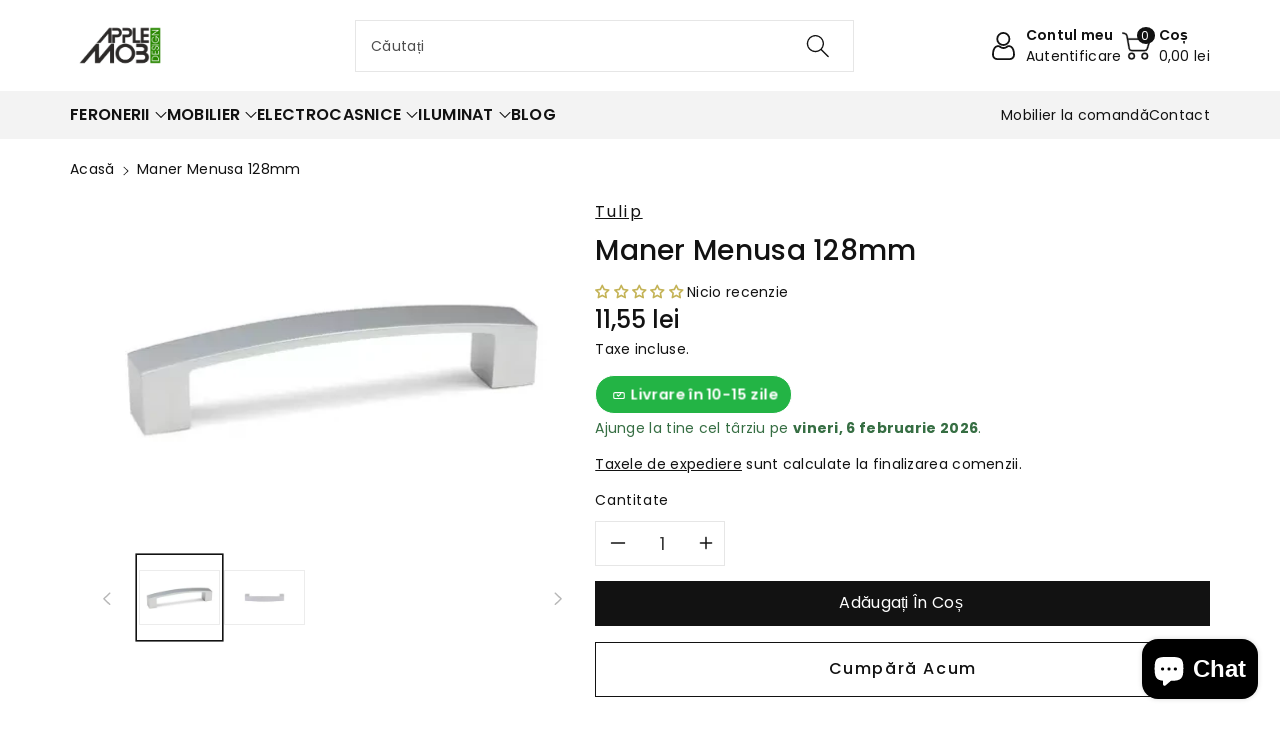

--- FILE ---
content_type: text/html; charset=utf-8
request_url: https://applemob.ro/products/maner-menusa-128mm
body_size: 46008
content:
<!doctype html>
<html class="no-js" lang="ro-RO">
  <head>
    <meta charset="utf-8">
    <meta http-equiv="X-UA-Compatible" content="IE=edge">
    <meta name="viewport" content="width=device-width,initial-scale=1">
    <meta name="theme-color" content="">
    <link rel="canonical" href="https://applemob.ro/products/maner-menusa-128mm">
    <link rel="stylesheet" href="//applemob.ro/cdn/shop/t/2/assets/custom.css?v=33777821760859005981759326883" media="all">
        <link rel="preconnect" href="https://cdn.shopify.com" crossorigin>
    <meta name="theme-color" content="#121212"><link rel="icon" type="image/png" href="//applemob.ro/cdn/shop/files/favicon_applemobdesign.png?crop=center&height=32&v=1696252825&width=32"><link rel="preconnect" href="https://fonts.shopifycdn.com" crossorigin><title>
      Maner Menusa 128mm
 &ndash; applemob</title>

    
      <meta name="description" content="Model MENUSA Cod Prod. 35971 Tip Mâner Material Metal Lungime 128 mm Culoare ALUMINIU ANODIZAT">
    

    

<meta property="og:site_name" content="applemob">
<meta property="og:url" content="https://applemob.ro/products/maner-menusa-128mm">
<meta property="og:title" content="Maner Menusa 128mm">
<meta property="og:type" content="product">
<meta property="og:description" content="Model MENUSA Cod Prod. 35971 Tip Mâner Material Metal Lungime 128 mm Culoare ALUMINIU ANODIZAT"><meta property="og:image" content="http://applemob.ro/cdn/shop/files/35971-23.webp?v=1695895915">
  <meta property="og:image:secure_url" content="https://applemob.ro/cdn/shop/files/35971-23.webp?v=1695895915">
  <meta property="og:image:width" content="500">
  <meta property="og:image:height" content="334"><meta property="og:price:amount" content="11,55">
  <meta property="og:price:currency" content="RON"><meta name="twitter:card" content="summary_large_image">
<meta name="twitter:title" content="Maner Menusa 128mm">
<meta name="twitter:description" content="Model MENUSA Cod Prod. 35971 Tip Mâner Material Metal Lungime 128 mm Culoare ALUMINIU ANODIZAT">


    <script src="//applemob.ro/cdn/shop/t/2/assets/global.js?v=84702169401515345551679672819" defer="defer"></script>
    <script>window.performance && window.performance.mark && window.performance.mark('shopify.content_for_header.start');</script><meta name="google-site-verification" content="e4MrR7mgdUT6iUC-RPF4kpv-Opw0UILR0tw54JdyJN8">
<meta id="shopify-digital-wallet" name="shopify-digital-wallet" content="/73844916525/digital_wallets/dialog">
<link rel="alternate" type="application/json+oembed" href="https://applemob.ro/products/maner-menusa-128mm.oembed">
<script async="async" src="/checkouts/internal/preloads.js?locale=ro-RO"></script>
<script id="shopify-features" type="application/json">{"accessToken":"4258bae39fd149d4a46ffa2cd1fa6113","betas":["rich-media-storefront-analytics"],"domain":"applemob.ro","predictiveSearch":true,"shopId":73844916525,"locale":"ro"}</script>
<script>var Shopify = Shopify || {};
Shopify.shop = "applemob.myshopify.com";
Shopify.locale = "ro-RO";
Shopify.currency = {"active":"RON","rate":"1.0"};
Shopify.country = "RO";
Shopify.theme = {"name":"AppleMob Theme","id":146274910509,"schema_name":"Viola","schema_version":"1.0.2","theme_store_id":1701,"role":"main"};
Shopify.theme.handle = "null";
Shopify.theme.style = {"id":null,"handle":null};
Shopify.cdnHost = "applemob.ro/cdn";
Shopify.routes = Shopify.routes || {};
Shopify.routes.root = "/";</script>
<script type="module">!function(o){(o.Shopify=o.Shopify||{}).modules=!0}(window);</script>
<script>!function(o){function n(){var o=[];function n(){o.push(Array.prototype.slice.apply(arguments))}return n.q=o,n}var t=o.Shopify=o.Shopify||{};t.loadFeatures=n(),t.autoloadFeatures=n()}(window);</script>
<script id="shop-js-analytics" type="application/json">{"pageType":"product"}</script>
<script defer="defer" async type="module" src="//applemob.ro/cdn/shopifycloud/shop-js/modules/v2/client.init-shop-cart-sync_BrMiuKTl.ro-RO.esm.js"></script>
<script defer="defer" async type="module" src="//applemob.ro/cdn/shopifycloud/shop-js/modules/v2/chunk.common_Du-6Yuvl.esm.js"></script>
<script defer="defer" async type="module" src="//applemob.ro/cdn/shopifycloud/shop-js/modules/v2/chunk.modal_D8avCJSe.esm.js"></script>
<script type="module">
  await import("//applemob.ro/cdn/shopifycloud/shop-js/modules/v2/client.init-shop-cart-sync_BrMiuKTl.ro-RO.esm.js");
await import("//applemob.ro/cdn/shopifycloud/shop-js/modules/v2/chunk.common_Du-6Yuvl.esm.js");
await import("//applemob.ro/cdn/shopifycloud/shop-js/modules/v2/chunk.modal_D8avCJSe.esm.js");

  window.Shopify.SignInWithShop?.initShopCartSync?.({"fedCMEnabled":true,"windoidEnabled":true});

</script>
<script>(function() {
  var isLoaded = false;
  function asyncLoad() {
    if (isLoaded) return;
    isLoaded = true;
    var urls = ["https:\/\/load.fomo.com\/api\/v1\/QbmnXgs_lD4D3cawSdg_nQ\/load.js?shop=applemob.myshopify.com"];
    for (var i = 0; i < urls.length; i++) {
      var s = document.createElement('script');
      s.type = 'text/javascript';
      s.async = true;
      s.src = urls[i];
      var x = document.getElementsByTagName('script')[0];
      x.parentNode.insertBefore(s, x);
    }
  };
  if(window.attachEvent) {
    window.attachEvent('onload', asyncLoad);
  } else {
    window.addEventListener('load', asyncLoad, false);
  }
})();</script>
<script id="__st">var __st={"a":73844916525,"offset":7200,"reqid":"cc2e5001-8340-4b4d-bc7d-4a830b664bea-1769066800","pageurl":"applemob.ro\/products\/maner-menusa-128mm","u":"a689f5938475","p":"product","rtyp":"product","rid":8839564558637};</script>
<script>window.ShopifyPaypalV4VisibilityTracking = true;</script>
<script id="captcha-bootstrap">!function(){'use strict';const t='contact',e='account',n='new_comment',o=[[t,t],['blogs',n],['comments',n],[t,'customer']],c=[[e,'customer_login'],[e,'guest_login'],[e,'recover_customer_password'],[e,'create_customer']],r=t=>t.map((([t,e])=>`form[action*='/${t}']:not([data-nocaptcha='true']) input[name='form_type'][value='${e}']`)).join(','),a=t=>()=>t?[...document.querySelectorAll(t)].map((t=>t.form)):[];function s(){const t=[...o],e=r(t);return a(e)}const i='password',u='form_key',d=['recaptcha-v3-token','g-recaptcha-response','h-captcha-response',i],f=()=>{try{return window.sessionStorage}catch{return}},m='__shopify_v',_=t=>t.elements[u];function p(t,e,n=!1){try{const o=window.sessionStorage,c=JSON.parse(o.getItem(e)),{data:r}=function(t){const{data:e,action:n}=t;return t[m]||n?{data:e,action:n}:{data:t,action:n}}(c);for(const[e,n]of Object.entries(r))t.elements[e]&&(t.elements[e].value=n);n&&o.removeItem(e)}catch(o){console.error('form repopulation failed',{error:o})}}const l='form_type',E='cptcha';function T(t){t.dataset[E]=!0}const w=window,h=w.document,L='Shopify',v='ce_forms',y='captcha';let A=!1;((t,e)=>{const n=(g='f06e6c50-85a8-45c8-87d0-21a2b65856fe',I='https://cdn.shopify.com/shopifycloud/storefront-forms-hcaptcha/ce_storefront_forms_captcha_hcaptcha.v1.5.2.iife.js',D={infoText:'Protejat prin hCaptcha',privacyText:'Confidențialitate',termsText:'Condiții'},(t,e,n)=>{const o=w[L][v],c=o.bindForm;if(c)return c(t,g,e,D).then(n);var r;o.q.push([[t,g,e,D],n]),r=I,A||(h.body.append(Object.assign(h.createElement('script'),{id:'captcha-provider',async:!0,src:r})),A=!0)});var g,I,D;w[L]=w[L]||{},w[L][v]=w[L][v]||{},w[L][v].q=[],w[L][y]=w[L][y]||{},w[L][y].protect=function(t,e){n(t,void 0,e),T(t)},Object.freeze(w[L][y]),function(t,e,n,w,h,L){const[v,y,A,g]=function(t,e,n){const i=e?o:[],u=t?c:[],d=[...i,...u],f=r(d),m=r(i),_=r(d.filter((([t,e])=>n.includes(e))));return[a(f),a(m),a(_),s()]}(w,h,L),I=t=>{const e=t.target;return e instanceof HTMLFormElement?e:e&&e.form},D=t=>v().includes(t);t.addEventListener('submit',(t=>{const e=I(t);if(!e)return;const n=D(e)&&!e.dataset.hcaptchaBound&&!e.dataset.recaptchaBound,o=_(e),c=g().includes(e)&&(!o||!o.value);(n||c)&&t.preventDefault(),c&&!n&&(function(t){try{if(!f())return;!function(t){const e=f();if(!e)return;const n=_(t);if(!n)return;const o=n.value;o&&e.removeItem(o)}(t);const e=Array.from(Array(32),(()=>Math.random().toString(36)[2])).join('');!function(t,e){_(t)||t.append(Object.assign(document.createElement('input'),{type:'hidden',name:u})),t.elements[u].value=e}(t,e),function(t,e){const n=f();if(!n)return;const o=[...t.querySelectorAll(`input[type='${i}']`)].map((({name:t})=>t)),c=[...d,...o],r={};for(const[a,s]of new FormData(t).entries())c.includes(a)||(r[a]=s);n.setItem(e,JSON.stringify({[m]:1,action:t.action,data:r}))}(t,e)}catch(e){console.error('failed to persist form',e)}}(e),e.submit())}));const S=(t,e)=>{t&&!t.dataset[E]&&(n(t,e.some((e=>e===t))),T(t))};for(const o of['focusin','change'])t.addEventListener(o,(t=>{const e=I(t);D(e)&&S(e,y())}));const B=e.get('form_key'),M=e.get(l),P=B&&M;t.addEventListener('DOMContentLoaded',(()=>{const t=y();if(P)for(const e of t)e.elements[l].value===M&&p(e,B);[...new Set([...A(),...v().filter((t=>'true'===t.dataset.shopifyCaptcha))])].forEach((e=>S(e,t)))}))}(h,new URLSearchParams(w.location.search),n,t,e,['guest_login'])})(!0,!0)}();</script>
<script integrity="sha256-4kQ18oKyAcykRKYeNunJcIwy7WH5gtpwJnB7kiuLZ1E=" data-source-attribution="shopify.loadfeatures" defer="defer" src="//applemob.ro/cdn/shopifycloud/storefront/assets/storefront/load_feature-a0a9edcb.js" crossorigin="anonymous"></script>
<script data-source-attribution="shopify.dynamic_checkout.dynamic.init">var Shopify=Shopify||{};Shopify.PaymentButton=Shopify.PaymentButton||{isStorefrontPortableWallets:!0,init:function(){window.Shopify.PaymentButton.init=function(){};var t=document.createElement("script");t.src="https://applemob.ro/cdn/shopifycloud/portable-wallets/latest/portable-wallets.ro.js",t.type="module",document.head.appendChild(t)}};
</script>
<script data-source-attribution="shopify.dynamic_checkout.buyer_consent">
  function portableWalletsHideBuyerConsent(e){var t=document.getElementById("shopify-buyer-consent"),n=document.getElementById("shopify-subscription-policy-button");t&&n&&(t.classList.add("hidden"),t.setAttribute("aria-hidden","true"),n.removeEventListener("click",e))}function portableWalletsShowBuyerConsent(e){var t=document.getElementById("shopify-buyer-consent"),n=document.getElementById("shopify-subscription-policy-button");t&&n&&(t.classList.remove("hidden"),t.removeAttribute("aria-hidden"),n.addEventListener("click",e))}window.Shopify?.PaymentButton&&(window.Shopify.PaymentButton.hideBuyerConsent=portableWalletsHideBuyerConsent,window.Shopify.PaymentButton.showBuyerConsent=portableWalletsShowBuyerConsent);
</script>
<script>
  function portableWalletsCleanup(e){e&&e.src&&console.error("Failed to load portable wallets script "+e.src);var t=document.querySelectorAll("shopify-accelerated-checkout .shopify-payment-button__skeleton, shopify-accelerated-checkout-cart .wallet-cart-button__skeleton"),e=document.getElementById("shopify-buyer-consent");for(let e=0;e<t.length;e++)t[e].remove();e&&e.remove()}function portableWalletsNotLoadedAsModule(e){e instanceof ErrorEvent&&"string"==typeof e.message&&e.message.includes("import.meta")&&"string"==typeof e.filename&&e.filename.includes("portable-wallets")&&(window.removeEventListener("error",portableWalletsNotLoadedAsModule),window.Shopify.PaymentButton.failedToLoad=e,"loading"===document.readyState?document.addEventListener("DOMContentLoaded",window.Shopify.PaymentButton.init):window.Shopify.PaymentButton.init())}window.addEventListener("error",portableWalletsNotLoadedAsModule);
</script>

<script type="module" src="https://applemob.ro/cdn/shopifycloud/portable-wallets/latest/portable-wallets.ro.js" onError="portableWalletsCleanup(this)" crossorigin="anonymous"></script>
<script nomodule>
  document.addEventListener("DOMContentLoaded", portableWalletsCleanup);
</script>

<script id='scb4127' type='text/javascript' async='' src='https://applemob.ro/cdn/shopifycloud/privacy-banner/storefront-banner.js'></script><link id="shopify-accelerated-checkout-styles" rel="stylesheet" media="screen" href="https://applemob.ro/cdn/shopifycloud/portable-wallets/latest/accelerated-checkout-backwards-compat.css" crossorigin="anonymous">
<style id="shopify-accelerated-checkout-cart">
        #shopify-buyer-consent {
  margin-top: 1em;
  display: inline-block;
  width: 100%;
}

#shopify-buyer-consent.hidden {
  display: none;
}

#shopify-subscription-policy-button {
  background: none;
  border: none;
  padding: 0;
  text-decoration: underline;
  font-size: inherit;
  cursor: pointer;
}

#shopify-subscription-policy-button::before {
  box-shadow: none;
}

      </style>
<script id="sections-script" data-sections="product-recommendations,header,footer" defer="defer" src="//applemob.ro/cdn/shop/t/2/compiled_assets/scripts.js?v=1469"></script>
<script>window.performance && window.performance.mark && window.performance.mark('shopify.content_for_header.end');</script>


    <style data-shopify>
      @font-face {
  font-family: Poppins;
  font-weight: 400;
  font-style: normal;
  font-display: swap;
  src: url("//applemob.ro/cdn/fonts/poppins/poppins_n4.0ba78fa5af9b0e1a374041b3ceaadf0a43b41362.woff2") format("woff2"),
       url("//applemob.ro/cdn/fonts/poppins/poppins_n4.214741a72ff2596839fc9760ee7a770386cf16ca.woff") format("woff");
}


      @font-face {
  font-family: Poppins;
  font-weight: 500;
  font-style: normal;
  font-display: swap;
  src: url("//applemob.ro/cdn/fonts/poppins/poppins_n5.ad5b4b72b59a00358afc706450c864c3c8323842.woff2") format("woff2"),
       url("//applemob.ro/cdn/fonts/poppins/poppins_n5.33757fdf985af2d24b32fcd84c9a09224d4b2c39.woff") format("woff");
}

      @font-face {
  font-family: Poppins;
  font-weight: 600;
  font-style: normal;
  font-display: swap;
  src: url("//applemob.ro/cdn/fonts/poppins/poppins_n6.aa29d4918bc243723d56b59572e18228ed0786f6.woff2") format("woff2"),
       url("//applemob.ro/cdn/fonts/poppins/poppins_n6.5f815d845fe073750885d5b7e619ee00e8111208.woff") format("woff");
}

      @font-face {
  font-family: Poppins;
  font-weight: 700;
  font-style: normal;
  font-display: swap;
  src: url("//applemob.ro/cdn/fonts/poppins/poppins_n7.56758dcf284489feb014a026f3727f2f20a54626.woff2") format("woff2"),
       url("//applemob.ro/cdn/fonts/poppins/poppins_n7.f34f55d9b3d3205d2cd6f64955ff4b36f0cfd8da.woff") format("woff");
}


      @font-face {
  font-family: Poppins;
  font-weight: 400;
  font-style: italic;
  font-display: swap;
  src: url("//applemob.ro/cdn/fonts/poppins/poppins_i4.846ad1e22474f856bd6b81ba4585a60799a9f5d2.woff2") format("woff2"),
       url("//applemob.ro/cdn/fonts/poppins/poppins_i4.56b43284e8b52fc64c1fd271f289a39e8477e9ec.woff") format("woff");
}

      @font-face {
  font-family: Poppins;
  font-weight: 700;
  font-style: italic;
  font-display: swap;
  src: url("//applemob.ro/cdn/fonts/poppins/poppins_i7.42fd71da11e9d101e1e6c7932199f925f9eea42d.woff2") format("woff2"),
       url("//applemob.ro/cdn/fonts/poppins/poppins_i7.ec8499dbd7616004e21155106d13837fff4cf556.woff") format("woff");
}

      @font-face {
  font-family: Poppins;
  font-weight: 500;
  font-style: normal;
  font-display: swap;
  src: url("//applemob.ro/cdn/fonts/poppins/poppins_n5.ad5b4b72b59a00358afc706450c864c3c8323842.woff2") format("woff2"),
       url("//applemob.ro/cdn/fonts/poppins/poppins_n5.33757fdf985af2d24b32fcd84c9a09224d4b2c39.woff") format("woff");
}


      :root {
        
        --font-body-family: Poppins, sans-serif;
        --font-header-family: Poppins, sans-serif;
        --font-body-style: normal;

        --font-body-weight: 400;
        --font-body-weight-medium: 500;
        --font-body-weight-semibold: 600;
        --font-body-weight-bold: 700;
        
        --font-heading-family: Poppins, sans-serif;
        --font-heading-style: normal;
        --font-heading-weight: 500;


        --color-wbmaincolors-text: #333333;
        --color-wbprogscolor: #428e6c;

        --font-body-scale: 1.0;
        --font-heading-scale: 1.0;

        --color-base-text: 18, 18, 18;
        --color-shadow: 18, 18, 18;
        --color-base-background-1: 255, 255, 255;
        --color-base-background-2: 243, 243, 243;
        --color-base-solid-button-labels: 255, 255, 255;
        --accent-1-color-text: 255, 255, 255;
        --accent-2-color-text: 0, 0, 0;
        --accent-3-color-text: 255, 255, 255;
        --color-base-outline-button-labels: 0, 0, 0;
        --color-base-accent-1: 18, 18, 18;
        --color-base-accent-2: 255, 255, 255;
        --color-base-accent-3: 0, 0, 0;
        --payment-terms-background-color: #ffffff;

        --gradient-base-background-1: #ffffff;
        --gradient-base-background-2: #F3F3F3;
        --gradient-base-accent-1: #121212;
        --gradient-base-accent-2: #ffffff;
        --gradient-base-accent-3: #000000;

        --media-padding: px;
        --media-border-opacity: 0.05;
        --media-border-width: 0px;
        --media-radius: 0px;
        --media-shadow-opacity: 0.0;
        --media-shadow-horizontal-offset: 0px;
        --media-shadow-vertical-offset: 0px;
        --media-shadow-blur-radius: 0px;

        --page-width: 1370px;
        --page-width-margin: 0rem;

        --card-image-padding: 0.0rem;
        --card-corner-radius: 0.0rem;
        --card-text-alignment: left;
        --card-border-width: 0.0rem;
        --card-border-opacity: 0.0;
        --card-shadow-opacity: 0.0;
        --card-shadow-horizontal-offset: 0.0rem;
        --card-shadow-vertical-offset: -0.2rem;
        --card-shadow-blur-radius: 0.0rem;

        --badge-corner-radius: 0.0rem;

        --popup-border-width: 1px;
        --popup-border-opacity: 0.1;
        --popup-corner-radius: 0px;
        --popup-shadow-opacity: 0.0;
        --popup-shadow-horizontal-offset: 0px;
        --popup-shadow-vertical-offset: 0px;
        --popup-shadow-blur-radius: 0px;

        --drawer-border-width: 1px;
        --drawer-border-opacity: 0.1;
        --drawer-shadow-opacity: 0.0;
        --drawer-shadow-horizontal-offset: 0px;
        --drawer-shadow-vertical-offset: 0px;
        --drawer-shadow-blur-radius: 0px;

        --spacing-sections-desktop: px;
        --spacing-sections-mobile: 20px;

        --grid-desktop-vertical-spacing: 8px;
        --grid-desktop-horizontal-spacing: 20px;
        --grid-mobile-vertical-spacing: 4px;
        --grid-mobile-horizontal-spacing: 10px;

        --text-boxes-border-opacity: 0.0;
        --text-boxes-border-width: 0px;
        --text-boxes-radius: 0px;
        --text-boxes-shadow-opacity: 0.0;
        --text-boxes-shadow-horizontal-offset: 0px;
        --text-boxes-shadow-vertical-offset: 0px;
        --text-boxes-shadow-blur-radius: 0px;

        --buttons-radius: 0px;
        --buttons-radius-outset: 0px;
        --buttons-border-width: 1px;
        --buttons-border-opacity: 1.0;
        --buttons-shadow-opacity: 0.0;
        --buttons-shadow-horizontal-offset: 0px;
        --buttons-shadow-vertical-offset: 0px;
        --buttons-shadow-blur-radius: 0px;
        --buttons-border-offset: 0px;

        --inputs-radius: 0px;
        --inputs-border-width: 1px;
        --inputs-border-opacity: 0.1;
        --inputs-shadow-opacity: 0.0;
        --inputs-shadow-horizontal-offset: 0px;
        --inputs-margin-offset: 0px;
        --inputs-shadow-vertical-offset: 0px;
        --inputs-shadow-blur-radius: 0px;
        --inputs-radius-outset: 0px;

        --variant-pills-radius: 0px;
        --variant-pills-border-width: 1px;
        --variant-pills-border-opacity: 0.2;
        --variant-pills-shadow-opacity: 0.0;
        --variant-pills-shadow-horizontal-offset: 0px;
        --variant-pills-shadow-vertical-offset: 0px;
        --variant-pills-shadow-blur-radius: 0px;
      }

      *,
      *::before,
      *::after {
        box-sizing: inherit;
    }

    html {
        box-sizing: border-box;
        height: 100%;
    }

    body{
        font-size: calc(var(--font-body-scale) * 14px);
        font-family: var(--font-body-family);
        font-style: var(--font-body-style);
        font-weight: var(--font-body-weight);
        line-height: 1.5;
        letter-spacing: .3px;
        color: rgb(var(--color-foreground));
    }
    svg {
        width: 14px;
        height: 14px;
        transition: .3s ease;
        vertical-align: middle;
    }
    </style>

    <link href="//applemob.ro/cdn/shop/t/2/assets/base.css?v=157217835349187572871768227119" rel="stylesheet" type="text/css" media="all" />
    <link href="//applemob.ro/cdn/shop/t/2/assets/component-list-menu.css?v=85752203612526113411679167148" rel="stylesheet" type="text/css" media="all" />
    <link href="//applemob.ro/cdn/shop/t/2/assets/magnific-popup.css?v=168345305545119805301679167149" rel="stylesheet" type="text/css" media="all" />
    <link href="//applemob.ro/cdn/shop/t/2/assets/wbquickview.css?v=23383843818354763881679167149" rel="stylesheet" type="text/css" media="all" />
<link rel="preload" as="font" href="//applemob.ro/cdn/fonts/poppins/poppins_n4.0ba78fa5af9b0e1a374041b3ceaadf0a43b41362.woff2" type="font/woff2" crossorigin><link rel="preload" as="font" href="//applemob.ro/cdn/fonts/poppins/poppins_n5.ad5b4b72b59a00358afc706450c864c3c8323842.woff2" type="font/woff2" crossorigin><link rel="stylesheet" href="//applemob.ro/cdn/shop/t/2/assets/component-predictive-search.css?v=134791292401521249601679167148" media="print" onload="this.media='all'"><script>document.documentElement.className = document.documentElement.className.replace('no-js', 'js');
    if (Shopify.designMode) {
      document.documentElement.classList.add('shopify-design-mode');
    }
    </script>

  
 <!--begin-boost-pfs-filter-css-->
   
 <!--end-boost-pfs-filter-css-->

 
<!-- BEGIN app block: shopify://apps/judge-me-reviews/blocks/judgeme_core/61ccd3b1-a9f2-4160-9fe9-4fec8413e5d8 --><!-- Start of Judge.me Core -->






<link rel="dns-prefetch" href="https://cdnwidget.judge.me">
<link rel="dns-prefetch" href="https://cdn.judge.me">
<link rel="dns-prefetch" href="https://cdn1.judge.me">
<link rel="dns-prefetch" href="https://api.judge.me">

<script data-cfasync='false' class='jdgm-settings-script'>window.jdgmSettings={"pagination":5,"disable_web_reviews":false,"badge_no_review_text":"Nicio recenzie","badge_n_reviews_text":"{{ n }} recenzii","badge_star_color":"#C4B356","hide_badge_preview_if_no_reviews":false,"badge_hide_text":false,"enforce_center_preview_badge":false,"widget_title":"Recenzii Clienți","widget_open_form_text":"Scrie o recenzie","widget_close_form_text":"Anulează recenzia","widget_refresh_page_text":"Reîmprospătează pagina","widget_summary_text":"Pe baza a {{ number_of_reviews }} recenzie/recenzii","widget_no_review_text":"Fii primul care scrie o recenzie","widget_name_field_text":"Nume de afișare","widget_verified_name_field_text":"Nume verificat (public)","widget_name_placeholder_text":"Nume de afișare","widget_required_field_error_text":"Acest câmp este obligatoriu.","widget_email_field_text":"Adresă de email","widget_verified_email_field_text":"Email verificat (privat, nu poate fi editat)","widget_email_placeholder_text":"Adresa ta de email","widget_email_field_error_text":"Te rugăm să introduci o adresă de email validă.","widget_rating_field_text":"Evaluare","widget_review_title_field_text":"Titlul Recenziei","widget_review_title_placeholder_text":"Dă recenziei tale un titlu","widget_review_body_field_text":"Conținutul recenziei","widget_review_body_placeholder_text":"Începe să scrii aici...","widget_pictures_field_text":"Poză/Video (opțional)","widget_submit_review_text":"Trimite Recenzia","widget_submit_verified_review_text":"Trimite Recenzie Verificată","widget_submit_success_msg_with_auto_publish":"Mulțumim! Te rugăm să reîmprospătezi pagina în câteva momente pentru a-ți vedea recenzia. Poți elimina sau edita recenzia ta conectându-te la \u003ca href='https://judge.me/login' target='_blank' rel='nofollow noopener'\u003eJudge.me\u003c/a\u003e","widget_submit_success_msg_no_auto_publish":"Mulțumim! Recenzia ta va fi publicată imediat ce va fi aprobată de administratorul magazinului. Poți elimina sau edita recenzia ta conectându-te la \u003ca href='https://judge.me/login' target='_blank' rel='nofollow noopener'\u003eJudge.me\u003c/a\u003e","widget_show_default_reviews_out_of_total_text":"Se afișează {{ n_reviews_shown }} din {{ n_reviews }} recenzii.","widget_show_all_link_text":"Arată tot","widget_show_less_link_text":"Arată mai puțin","widget_author_said_text":"{{ reviewer_name }} a spus:","widget_days_text":"acum {{ n }} zile","widget_weeks_text":"acum {{ n }} săptămână/săptămâni","widget_months_text":"acum {{ n }} lună/luni","widget_years_text":"acum {{ n }} an/ani","widget_yesterday_text":"Ieri","widget_today_text":"Astăzi","widget_replied_text":"\u003e\u003e {{ shop_name }} a răspuns:","widget_read_more_text":"Citește mai mult","widget_reviewer_name_as_initial":"","widget_rating_filter_color":"#fbcd0a","widget_rating_filter_see_all_text":"Vezi toate recenziile","widget_sorting_most_recent_text":"Cele mai recente","widget_sorting_highest_rating_text":"Evaluare cea mai mare","widget_sorting_lowest_rating_text":"Evaluare cea mai mică","widget_sorting_with_pictures_text":"Doar cu poze","widget_sorting_most_helpful_text":"Cele mai utile","widget_open_question_form_text":"Pune o întrebare","widget_reviews_subtab_text":"Recenzii","widget_questions_subtab_text":"Întrebări","widget_question_label_text":"Întrebare","widget_answer_label_text":"Răspuns","widget_question_placeholder_text":"Scrie întrebarea ta aici","widget_submit_question_text":"Trimite Întrebarea","widget_question_submit_success_text":"Mulțumim pentru întrebarea ta! Te vom anunța odată ce primește un răspuns.","widget_star_color":"#C4B356","verified_badge_text":"Verificat","verified_badge_bg_color":"","verified_badge_text_color":"","verified_badge_placement":"left-of-reviewer-name","widget_review_max_height":"","widget_hide_border":false,"widget_social_share":false,"widget_thumb":false,"widget_review_location_show":false,"widget_location_format":"","all_reviews_include_out_of_store_products":true,"all_reviews_out_of_store_text":"(în afara magazinului)","all_reviews_pagination":100,"all_reviews_product_name_prefix_text":"despre","enable_review_pictures":true,"enable_question_anwser":false,"widget_theme":"default","review_date_format":"dd/mm/yyyy","default_sort_method":"most-recent","widget_product_reviews_subtab_text":"Recenzii Produse","widget_shop_reviews_subtab_text":"Recenzii Magazin","widget_other_products_reviews_text":"Recenzii pentru alte produse","widget_store_reviews_subtab_text":"Recenzii magazin","widget_no_store_reviews_text":"Acest magazin nu are încă recenzii","widget_web_restriction_product_reviews_text":"Acest produs nu are încă recenzii","widget_no_items_text":"Nu s-a găsit niciun element","widget_show_more_text":"Arată mai multe","widget_write_a_store_review_text":"Scrie o Recenzie pentru Magazin","widget_other_languages_heading":"Recenzii în Alte Limbi","widget_translate_review_text":"Traduceți recenzia în {{ language }}","widget_translating_review_text":"Se traduce...","widget_show_original_translation_text":"Afișează originalul ({{ language }})","widget_translate_review_failed_text":"Recenzia nu a putut fi tradusă.","widget_translate_review_retry_text":"Reîncercați","widget_translate_review_try_again_later_text":"Încercați din nou mai târziu","show_product_url_for_grouped_product":false,"widget_sorting_pictures_first_text":"Pozele primele","show_pictures_on_all_rev_page_mobile":false,"show_pictures_on_all_rev_page_desktop":false,"floating_tab_hide_mobile_install_preference":false,"floating_tab_button_name":"★ Recenzii","floating_tab_title":"Lăsăm clienții să vorbească pentru noi","floating_tab_button_color":"","floating_tab_button_background_color":"","floating_tab_url":"","floating_tab_url_enabled":false,"floating_tab_tab_style":"text","all_reviews_text_badge_text":"Clienții ne evaluează {{ shop.metafields.judgeme.all_reviews_rating | round: 1 }}/5 pe baza a {{ shop.metafields.judgeme.all_reviews_count }} recenzii.","all_reviews_text_badge_text_branded_style":"{{ shop.metafields.judgeme.all_reviews_rating | round: 1 }} din 5 stele pe baza a {{ shop.metafields.judgeme.all_reviews_count }} recenzii","is_all_reviews_text_badge_a_link":false,"show_stars_for_all_reviews_text_badge":false,"all_reviews_text_badge_url":"","all_reviews_text_style":"branded","all_reviews_text_color_style":"judgeme_brand_color","all_reviews_text_color":"#108474","all_reviews_text_show_jm_brand":true,"featured_carousel_show_header":true,"featured_carousel_title":"Lăsăm clienții să vorbească pentru noi","testimonials_carousel_title":"Clienții ne spun","videos_carousel_title":"Relatări reale ale clienților","cards_carousel_title":"Clienții ne spun","featured_carousel_count_text":"din {{ n }} recenzii","featured_carousel_add_link_to_all_reviews_page":false,"featured_carousel_url":"","featured_carousel_show_images":true,"featured_carousel_autoslide_interval":5,"featured_carousel_arrows_on_the_sides":false,"featured_carousel_height":250,"featured_carousel_width":80,"featured_carousel_image_size":0,"featured_carousel_image_height":250,"featured_carousel_arrow_color":"#eeeeee","verified_count_badge_style":"branded","verified_count_badge_orientation":"horizontal","verified_count_badge_color_style":"judgeme_brand_color","verified_count_badge_color":"#108474","is_verified_count_badge_a_link":false,"verified_count_badge_url":"","verified_count_badge_show_jm_brand":true,"widget_rating_preset_default":5,"widget_first_sub_tab":"product-reviews","widget_show_histogram":true,"widget_histogram_use_custom_color":false,"widget_pagination_use_custom_color":false,"widget_star_use_custom_color":false,"widget_verified_badge_use_custom_color":false,"widget_write_review_use_custom_color":false,"picture_reminder_submit_button":"Upload Pictures","enable_review_videos":false,"mute_video_by_default":false,"widget_sorting_videos_first_text":"Videoclipurile primele","widget_review_pending_text":"În așteptare","featured_carousel_items_for_large_screen":3,"social_share_options_order":"Facebook,Twitter","remove_microdata_snippet":true,"disable_json_ld":false,"enable_json_ld_products":false,"preview_badge_show_question_text":false,"preview_badge_no_question_text":"Nicio întrebare","preview_badge_n_question_text":"{{ number_of_questions }} întrebare/întrebări","qa_badge_show_icon":false,"qa_badge_position":"same-row","remove_judgeme_branding":false,"widget_add_search_bar":false,"widget_search_bar_placeholder":"Caută","widget_sorting_verified_only_text":"Doar verificate","featured_carousel_theme":"default","featured_carousel_show_rating":true,"featured_carousel_show_title":true,"featured_carousel_show_body":true,"featured_carousel_show_date":false,"featured_carousel_show_reviewer":true,"featured_carousel_show_product":false,"featured_carousel_header_background_color":"#108474","featured_carousel_header_text_color":"#ffffff","featured_carousel_name_product_separator":"reviewed","featured_carousel_full_star_background":"#108474","featured_carousel_empty_star_background":"#dadada","featured_carousel_vertical_theme_background":"#f9fafb","featured_carousel_verified_badge_enable":true,"featured_carousel_verified_badge_color":"#108474","featured_carousel_border_style":"round","featured_carousel_review_line_length_limit":3,"featured_carousel_more_reviews_button_text":"Citește mai multe recenzii","featured_carousel_view_product_button_text":"Vezi produsul","all_reviews_page_load_reviews_on":"scroll","all_reviews_page_load_more_text":"Încarcă Mai Multe Recenzii","disable_fb_tab_reviews":false,"enable_ajax_cdn_cache":false,"widget_advanced_speed_features":5,"widget_public_name_text":"afișat public ca","default_reviewer_name":"John Smith","default_reviewer_name_has_non_latin":true,"widget_reviewer_anonymous":"Anonim","medals_widget_title":"Medalii de Recenzii Judge.me","medals_widget_background_color":"#f9fafb","medals_widget_position":"footer_all_pages","medals_widget_border_color":"#f9fafb","medals_widget_verified_text_position":"left","medals_widget_use_monochromatic_version":false,"medals_widget_elements_color":"#108474","show_reviewer_avatar":true,"widget_invalid_yt_video_url_error_text":"Nu este un URL de video YouTube","widget_max_length_field_error_text":"Te rugăm să introduci maximum {0} caractere.","widget_show_country_flag":false,"widget_show_collected_via_shop_app":true,"widget_verified_by_shop_badge_style":"light","widget_verified_by_shop_text":"Verificat de Magazin","widget_show_photo_gallery":false,"widget_load_with_code_splitting":true,"widget_ugc_install_preference":false,"widget_ugc_title":"Făcut de noi, Împărtășit de tine","widget_ugc_subtitle":"Etichetează-ne pentru a-ți vedea poza prezentată în pagina noastră","widget_ugc_arrows_color":"#ffffff","widget_ugc_primary_button_text":"Cumpără acum","widget_ugc_primary_button_background_color":"#108474","widget_ugc_primary_button_text_color":"#ffffff","widget_ugc_primary_button_border_width":"0","widget_ugc_primary_button_border_style":"none","widget_ugc_primary_button_border_color":"#108474","widget_ugc_primary_button_border_radius":"25","widget_ugc_secondary_button_text":"Încarcă mai mult","widget_ugc_secondary_button_background_color":"#ffffff","widget_ugc_secondary_button_text_color":"#108474","widget_ugc_secondary_button_border_width":"2","widget_ugc_secondary_button_border_style":"solid","widget_ugc_secondary_button_border_color":"#108474","widget_ugc_secondary_button_border_radius":"25","widget_ugc_reviews_button_text":"Vezi Recenziile","widget_ugc_reviews_button_background_color":"#ffffff","widget_ugc_reviews_button_text_color":"#108474","widget_ugc_reviews_button_border_width":"2","widget_ugc_reviews_button_border_style":"solid","widget_ugc_reviews_button_border_color":"#108474","widget_ugc_reviews_button_border_radius":"25","widget_ugc_reviews_button_link_to":"judgeme-reviews-page","widget_ugc_show_post_date":true,"widget_ugc_max_width":"800","widget_rating_metafield_value_type":true,"widget_primary_color":"#108474","widget_enable_secondary_color":false,"widget_secondary_color":"#edf5f5","widget_summary_average_rating_text":"{{ average_rating }} din 5","widget_media_grid_title":"Fotografii și videoclipuri ale clienților","widget_media_grid_see_more_text":"Vezi mai mult","widget_round_style":false,"widget_show_product_medals":true,"widget_verified_by_judgeme_text":"Verificat de Judge.me","widget_show_store_medals":true,"widget_verified_by_judgeme_text_in_store_medals":"Verificat de Judge.me","widget_media_field_exceed_quantity_message":"Ne pare rău, putem accepta doar {{ max_media }} pentru o recenzie.","widget_media_field_exceed_limit_message":"{{ file_name }} este prea mare, te rugăm să selectezi un {{ media_type }} mai mic de {{ size_limit }}MB.","widget_review_submitted_text":"Recenzie Trimisă!","widget_question_submitted_text":"Întrebare Trimisă!","widget_close_form_text_question":"Anulează","widget_write_your_answer_here_text":"Scrie răspunsul tău aici","widget_enabled_branded_link":true,"widget_show_collected_by_judgeme":true,"widget_reviewer_name_color":"","widget_write_review_text_color":"","widget_write_review_bg_color":"","widget_collected_by_judgeme_text":"colectat de Judge.me","widget_pagination_type":"standard","widget_load_more_text":"Încarcă Mai Mult","widget_load_more_color":"#108474","widget_full_review_text":"Recenzie Completă","widget_read_more_reviews_text":"Citește Mai Multe Recenzii","widget_read_questions_text":"Citește Întrebări","widget_questions_and_answers_text":"Întrebări și Răspunsuri","widget_verified_by_text":"Verificat de","widget_verified_text":"Verificat","widget_number_of_reviews_text":"{{ number_of_reviews }} recenzii","widget_back_button_text":"Înapoi","widget_next_button_text":"Următor","widget_custom_forms_filter_button":"Filtre","custom_forms_style":"horizontal","widget_show_review_information":false,"how_reviews_are_collected":"Cum sunt colectate recenziile?","widget_show_review_keywords":false,"widget_gdpr_statement":"Cum folosim datele tale: Te vom contacta doar în legătură cu recenzia pe care ai lăsat-o, și doar dacă este necesar. Prin trimiterea recenziei tale, ești de acord cu \u003ca href='https://judge.me/terms' target='_blank' rel='nofollow noopener'\u003etermenii\u003c/a\u003e, \u003ca href='https://judge.me/privacy' target='_blank' rel='nofollow noopener'\u003epolitica de confidențialitate\u003c/a\u003e și \u003ca href='https://judge.me/content-policy' target='_blank' rel='nofollow noopener'\u003epolitica de conținut\u003c/a\u003e Judge.me.","widget_multilingual_sorting_enabled":false,"widget_translate_review_content_enabled":false,"widget_translate_review_content_method":"manual","popup_widget_review_selection":"automatically_with_pictures","popup_widget_round_border_style":true,"popup_widget_show_title":true,"popup_widget_show_body":true,"popup_widget_show_reviewer":false,"popup_widget_show_product":true,"popup_widget_show_pictures":true,"popup_widget_use_review_picture":true,"popup_widget_show_on_home_page":true,"popup_widget_show_on_product_page":true,"popup_widget_show_on_collection_page":true,"popup_widget_show_on_cart_page":true,"popup_widget_position":"bottom_left","popup_widget_first_review_delay":5,"popup_widget_duration":5,"popup_widget_interval":5,"popup_widget_review_count":5,"popup_widget_hide_on_mobile":true,"review_snippet_widget_round_border_style":true,"review_snippet_widget_card_color":"#FFFFFF","review_snippet_widget_slider_arrows_background_color":"#FFFFFF","review_snippet_widget_slider_arrows_color":"#000000","review_snippet_widget_star_color":"#108474","show_product_variant":false,"all_reviews_product_variant_label_text":"Variantă: ","widget_show_verified_branding":true,"widget_ai_summary_title":"Clienții spun","widget_ai_summary_disclaimer":"Rezumat al recenziilor alimentat de AI bazat pe recenziile recente ale clienților","widget_show_ai_summary":false,"widget_show_ai_summary_bg":false,"widget_show_review_title_input":true,"redirect_reviewers_invited_via_email":"external_form","request_store_review_after_product_review":false,"request_review_other_products_in_order":false,"review_form_color_scheme":"default","review_form_corner_style":"square","review_form_star_color":{},"review_form_text_color":"#333333","review_form_background_color":"#ffffff","review_form_field_background_color":"#fafafa","review_form_button_color":{},"review_form_button_text_color":"#ffffff","review_form_modal_overlay_color":"#000000","review_content_screen_title_text":"Cum ați evalua acest produs?","review_content_introduction_text":"Ne-ar plăcea foarte mult dacă ați împărtăși puțin despre experiența dumneavoastră.","store_review_form_title_text":"Cum ați evalua acest magazin?","store_review_form_introduction_text":"Ne-ar plăcea foarte mult dacă ați împărtăși puțin despre experiența dumneavoastră.","show_review_guidance_text":true,"one_star_review_guidance_text":"Slab","five_star_review_guidance_text":"Excelent","customer_information_screen_title_text":"Despre tine","customer_information_introduction_text":"Te rugăm să ne spui mai multe despre tine.","custom_questions_screen_title_text":"Experiența ta în mai multe detalii","custom_questions_introduction_text":"Iată câteva întrebări care ne ajută să înțelegem mai bine experiența ta.","review_submitted_screen_title_text":"Mulțumim pentru recenzia ta!","review_submitted_screen_thank_you_text":"O procesăm și va apărea în magazin în curând.","review_submitted_screen_email_verification_text":"Te rugăm să confirmi adresa de email făcând clic pe linkul pe care tocmai ți l-am trimis. Acest lucru ne ajută să păstrăm recenziile autentice.","review_submitted_request_store_review_text":"Ați dori să vă împărtășiți experiența de cumpărături cu noi?","review_submitted_review_other_products_text":"Ați dori să evaluați aceste produse?","store_review_screen_title_text":"Vrei să împărtășești experiența ta de cumpărături cu noi?","store_review_introduction_text":"Apreciem feedback-ul tău și îl folosim pentru a ne îmbunătăți. Te rugăm să împărtășești orice gânduri sau sugestii pe care le ai.","reviewer_media_screen_title_picture_text":"Partajați o fotografie","reviewer_media_introduction_picture_text":"Încărcați o fotografie pentru a susține recenzia dvs.","reviewer_media_screen_title_video_text":"Partajați un videoclip","reviewer_media_introduction_video_text":"Încărcați un videoclip pentru a susține recenzia dvs.","reviewer_media_screen_title_picture_or_video_text":"Partajați o fotografie sau un videoclip","reviewer_media_introduction_picture_or_video_text":"Încărcați o fotografie sau un videoclip pentru a susține recenzia dvs.","reviewer_media_youtube_url_text":"Lipiți aici URL-ul dvs. Youtube","advanced_settings_next_step_button_text":"Următorul","advanced_settings_close_review_button_text":"Închide","modal_write_review_flow":false,"write_review_flow_required_text":"Obligatoriu","write_review_flow_privacy_message_text":"Respectăm confidențialitatea dumneavoastră.","write_review_flow_anonymous_text":"Recenzie anonimă","write_review_flow_visibility_text":"Aceasta nu va fi vizibilă pentru alți clienți.","write_review_flow_multiple_selection_help_text":"Selectează câte vrei","write_review_flow_single_selection_help_text":"Selectează o opțiune","write_review_flow_required_field_error_text":"Acest câmp este obligatoriu","write_review_flow_invalid_email_error_text":"Te rugăm să introduci o adresă de email validă","write_review_flow_max_length_error_text":"Max. {{ max_length }} caractere.","write_review_flow_media_upload_text":"\u003cb\u003eClic pentru a încărca\u003c/b\u003e sau trage și lasă","write_review_flow_gdpr_statement":"Vă vom contacta doar cu privire la recenzia dumneavoastră, dacă este necesar. Prin trimiterea recenziei, sunteți de acord cu \u003ca href='https://judge.me/terms' target='_blank' rel='nofollow noopener'\u003etermenii și condițiile\u003c/a\u003e și \u003ca href='https://judge.me/privacy' target='_blank' rel='nofollow noopener'\u003epolitica de confidențialitate\u003c/a\u003e noastră.","rating_only_reviews_enabled":false,"show_negative_reviews_help_screen":false,"new_review_flow_help_screen_rating_threshold":3,"negative_review_resolution_screen_title_text":"Spuneți-ne mai multe","negative_review_resolution_text":"Experiența ta este importantă pentru noi. Dacă au fost probleme cu achiziția ta, suntem aici să te ajutăm. Nu ezita să ne contactezi, ne-ar plăcea să avem ocazia să corectăm lucrurile.","negative_review_resolution_button_text":"Contactează-ne","negative_review_resolution_proceed_with_review_text":"Lăsați o recenzie","negative_review_resolution_subject":"Problemă cu achiziția de la {{ shop_name }}.{{ order_name }}","preview_badge_collection_page_install_status":false,"widget_review_custom_css":"","preview_badge_custom_css":"","preview_badge_stars_count":"5-stars","featured_carousel_custom_css":"","floating_tab_custom_css":"","all_reviews_widget_custom_css":"","medals_widget_custom_css":"","verified_badge_custom_css":"","all_reviews_text_custom_css":"","transparency_badges_collected_via_store_invite":false,"transparency_badges_from_another_provider":false,"transparency_badges_collected_from_store_visitor":false,"transparency_badges_collected_by_verified_review_provider":false,"transparency_badges_earned_reward":false,"transparency_badges_collected_via_store_invite_text":"Recenzii colectate prin invitația magazinului","transparency_badges_from_another_provider_text":"Recenzii colectate de la alt furnizor","transparency_badges_collected_from_store_visitor_text":"Recenzii colectate de la vizitatorul magazinului","transparency_badges_written_in_google_text":"Recenzia scrisă în Google","transparency_badges_written_in_etsy_text":"Recenzia scrisă în Etsy","transparency_badges_written_in_shop_app_text":"Recenzia scrisă în Shop App","transparency_badges_earned_reward_text":"Recenzia a câștigat recompensă pentru o comandă viitoare","product_review_widget_per_page":10,"widget_store_review_label_text":"Recenzie magazin","checkout_comment_extension_title_on_product_page":"Customer Comments","checkout_comment_extension_num_latest_comment_show":5,"checkout_comment_extension_format":"name_and_timestamp","checkout_comment_customer_name":"last_initial","checkout_comment_comment_notification":true,"preview_badge_collection_page_install_preference":false,"preview_badge_home_page_install_preference":false,"preview_badge_product_page_install_preference":false,"review_widget_install_preference":"","review_carousel_install_preference":false,"floating_reviews_tab_install_preference":"none","verified_reviews_count_badge_install_preference":false,"all_reviews_text_install_preference":false,"review_widget_best_location":false,"judgeme_medals_install_preference":false,"review_widget_revamp_enabled":false,"review_widget_qna_enabled":false,"review_widget_header_theme":"minimal","review_widget_widget_title_enabled":true,"review_widget_header_text_size":"medium","review_widget_header_text_weight":"regular","review_widget_average_rating_style":"compact","review_widget_bar_chart_enabled":true,"review_widget_bar_chart_type":"numbers","review_widget_bar_chart_style":"standard","review_widget_expanded_media_gallery_enabled":false,"review_widget_reviews_section_theme":"standard","review_widget_image_style":"thumbnails","review_widget_review_image_ratio":"square","review_widget_stars_size":"medium","review_widget_verified_badge":"standard_text","review_widget_review_title_text_size":"medium","review_widget_review_text_size":"medium","review_widget_review_text_length":"medium","review_widget_number_of_columns_desktop":3,"review_widget_carousel_transition_speed":5,"review_widget_custom_questions_answers_display":"always","review_widget_button_text_color":"#FFFFFF","review_widget_text_color":"#000000","review_widget_lighter_text_color":"#7B7B7B","review_widget_corner_styling":"soft","review_widget_review_word_singular":"recenzie","review_widget_review_word_plural":"recenzii","review_widget_voting_label":"Util?","review_widget_shop_reply_label":"Răspuns de la {{ shop_name }}:","review_widget_filters_title":"Filtre","qna_widget_question_word_singular":"Întrebare","qna_widget_question_word_plural":"Întrebări","qna_widget_answer_reply_label":"Răspuns de la {{ answerer_name }}:","qna_content_screen_title_text":"Întrebare despre acest produs","qna_widget_question_required_field_error_text":"Vă rugăm să introduceți întrebarea dumneavoastră.","qna_widget_flow_gdpr_statement":"Vă vom contacta doar cu privire la întrebarea dumneavoastră, dacă este necesar. Prin trimiterea întrebării, sunteți de acord cu \u003ca href='https://judge.me/terms' target='_blank' rel='nofollow noopener'\u003etermenii și condițiile\u003c/a\u003e și \u003ca href='https://judge.me/privacy' target='_blank' rel='nofollow noopener'\u003epolitica de confidențialitate\u003c/a\u003e noastră.","qna_widget_question_submitted_text":"Vă mulțumim pentru întrebarea dumneavoastră!","qna_widget_close_form_text_question":"Închide","qna_widget_question_submit_success_text":"Vă vom contacta prin e-mail când vom răspunde la întrebarea dumneavoastră.","all_reviews_widget_v2025_enabled":false,"all_reviews_widget_v2025_header_theme":"default","all_reviews_widget_v2025_widget_title_enabled":true,"all_reviews_widget_v2025_header_text_size":"medium","all_reviews_widget_v2025_header_text_weight":"regular","all_reviews_widget_v2025_average_rating_style":"compact","all_reviews_widget_v2025_bar_chart_enabled":true,"all_reviews_widget_v2025_bar_chart_type":"numbers","all_reviews_widget_v2025_bar_chart_style":"standard","all_reviews_widget_v2025_expanded_media_gallery_enabled":false,"all_reviews_widget_v2025_show_store_medals":true,"all_reviews_widget_v2025_show_photo_gallery":true,"all_reviews_widget_v2025_show_review_keywords":false,"all_reviews_widget_v2025_show_ai_summary":false,"all_reviews_widget_v2025_show_ai_summary_bg":false,"all_reviews_widget_v2025_add_search_bar":false,"all_reviews_widget_v2025_default_sort_method":"most-recent","all_reviews_widget_v2025_reviews_per_page":10,"all_reviews_widget_v2025_reviews_section_theme":"default","all_reviews_widget_v2025_image_style":"thumbnails","all_reviews_widget_v2025_review_image_ratio":"square","all_reviews_widget_v2025_stars_size":"medium","all_reviews_widget_v2025_verified_badge":"bold_badge","all_reviews_widget_v2025_review_title_text_size":"medium","all_reviews_widget_v2025_review_text_size":"medium","all_reviews_widget_v2025_review_text_length":"medium","all_reviews_widget_v2025_number_of_columns_desktop":3,"all_reviews_widget_v2025_carousel_transition_speed":5,"all_reviews_widget_v2025_custom_questions_answers_display":"always","all_reviews_widget_v2025_show_product_variant":false,"all_reviews_widget_v2025_show_reviewer_avatar":true,"all_reviews_widget_v2025_reviewer_name_as_initial":"","all_reviews_widget_v2025_review_location_show":false,"all_reviews_widget_v2025_location_format":"","all_reviews_widget_v2025_show_country_flag":false,"all_reviews_widget_v2025_verified_by_shop_badge_style":"light","all_reviews_widget_v2025_social_share":false,"all_reviews_widget_v2025_social_share_options_order":"Facebook,Twitter,LinkedIn,Pinterest","all_reviews_widget_v2025_pagination_type":"standard","all_reviews_widget_v2025_button_text_color":"#FFFFFF","all_reviews_widget_v2025_text_color":"#000000","all_reviews_widget_v2025_lighter_text_color":"#7B7B7B","all_reviews_widget_v2025_corner_styling":"soft","all_reviews_widget_v2025_title":"Recenzii clienți","all_reviews_widget_v2025_ai_summary_title":"Clienții spun despre acest magazin","all_reviews_widget_v2025_no_review_text":"Fii primul care scrie o recenzie","platform":"shopify","branding_url":"https://app.judge.me/reviews","branding_text":"Powered by Judge.me","locale":"en","reply_name":"applemob","widget_version":"3.0","footer":true,"autopublish":true,"review_dates":true,"enable_custom_form":false,"shop_locale":"ro","enable_multi_locales_translations":false,"show_review_title_input":true,"review_verification_email_status":"always","can_be_branded":false,"reply_name_text":"applemob"};</script> <style class='jdgm-settings-style'>﻿.jdgm-xx{left:0}:root{--jdgm-primary-color: #108474;--jdgm-secondary-color: rgba(16,132,116,0.1);--jdgm-star-color: #C4B356;--jdgm-write-review-text-color: white;--jdgm-write-review-bg-color: #108474;--jdgm-paginate-color: #108474;--jdgm-border-radius: 0;--jdgm-reviewer-name-color: #108474}.jdgm-histogram__bar-content{background-color:#108474}.jdgm-rev[data-verified-buyer=true] .jdgm-rev__icon.jdgm-rev__icon:after,.jdgm-rev__buyer-badge.jdgm-rev__buyer-badge{color:white;background-color:#108474}.jdgm-review-widget--small .jdgm-gallery.jdgm-gallery .jdgm-gallery__thumbnail-link:nth-child(8) .jdgm-gallery__thumbnail-wrapper.jdgm-gallery__thumbnail-wrapper:before{content:"Vezi mai mult"}@media only screen and (min-width: 768px){.jdgm-gallery.jdgm-gallery .jdgm-gallery__thumbnail-link:nth-child(8) .jdgm-gallery__thumbnail-wrapper.jdgm-gallery__thumbnail-wrapper:before{content:"Vezi mai mult"}}.jdgm-preview-badge .jdgm-star.jdgm-star{color:#C4B356}.jdgm-author-all-initials{display:none !important}.jdgm-author-last-initial{display:none !important}.jdgm-rev-widg__title{visibility:hidden}.jdgm-rev-widg__summary-text{visibility:hidden}.jdgm-prev-badge__text{visibility:hidden}.jdgm-rev__prod-link-prefix:before{content:'despre'}.jdgm-rev__variant-label:before{content:'Variantă: '}.jdgm-rev__out-of-store-text:before{content:'(în afara magazinului)'}@media only screen and (min-width: 768px){.jdgm-rev__pics .jdgm-rev_all-rev-page-picture-separator,.jdgm-rev__pics .jdgm-rev__product-picture{display:none}}@media only screen and (max-width: 768px){.jdgm-rev__pics .jdgm-rev_all-rev-page-picture-separator,.jdgm-rev__pics .jdgm-rev__product-picture{display:none}}.jdgm-preview-badge[data-template="product"]{display:none !important}.jdgm-preview-badge[data-template="collection"]{display:none !important}.jdgm-preview-badge[data-template="index"]{display:none !important}.jdgm-review-widget[data-from-snippet="true"]{display:none !important}.jdgm-verified-count-badget[data-from-snippet="true"]{display:none !important}.jdgm-carousel-wrapper[data-from-snippet="true"]{display:none !important}.jdgm-all-reviews-text[data-from-snippet="true"]{display:none !important}.jdgm-medals-section[data-from-snippet="true"]{display:none !important}.jdgm-ugc-media-wrapper[data-from-snippet="true"]{display:none !important}.jdgm-rev__transparency-badge[data-badge-type="review_collected_via_store_invitation"]{display:none !important}.jdgm-rev__transparency-badge[data-badge-type="review_collected_from_another_provider"]{display:none !important}.jdgm-rev__transparency-badge[data-badge-type="review_collected_from_store_visitor"]{display:none !important}.jdgm-rev__transparency-badge[data-badge-type="review_written_in_etsy"]{display:none !important}.jdgm-rev__transparency-badge[data-badge-type="review_written_in_google_business"]{display:none !important}.jdgm-rev__transparency-badge[data-badge-type="review_written_in_shop_app"]{display:none !important}.jdgm-rev__transparency-badge[data-badge-type="review_earned_for_future_purchase"]{display:none !important}.jdgm-review-snippet-widget .jdgm-rev-snippet-widget__cards-container .jdgm-rev-snippet-card{border-radius:8px;background:#fff}.jdgm-review-snippet-widget .jdgm-rev-snippet-widget__cards-container .jdgm-rev-snippet-card__rev-rating .jdgm-star{color:#108474}.jdgm-review-snippet-widget .jdgm-rev-snippet-widget__prev-btn,.jdgm-review-snippet-widget .jdgm-rev-snippet-widget__next-btn{border-radius:50%;background:#fff}.jdgm-review-snippet-widget .jdgm-rev-snippet-widget__prev-btn>svg,.jdgm-review-snippet-widget .jdgm-rev-snippet-widget__next-btn>svg{fill:#000}.jdgm-full-rev-modal.rev-snippet-widget .jm-mfp-container .jm-mfp-content,.jdgm-full-rev-modal.rev-snippet-widget .jm-mfp-container .jdgm-full-rev__icon,.jdgm-full-rev-modal.rev-snippet-widget .jm-mfp-container .jdgm-full-rev__pic-img,.jdgm-full-rev-modal.rev-snippet-widget .jm-mfp-container .jdgm-full-rev__reply{border-radius:8px}.jdgm-full-rev-modal.rev-snippet-widget .jm-mfp-container .jdgm-full-rev[data-verified-buyer="true"] .jdgm-full-rev__icon::after{border-radius:8px}.jdgm-full-rev-modal.rev-snippet-widget .jm-mfp-container .jdgm-full-rev .jdgm-rev__buyer-badge{border-radius:calc( 8px / 2 )}.jdgm-full-rev-modal.rev-snippet-widget .jm-mfp-container .jdgm-full-rev .jdgm-full-rev__replier::before{content:'applemob'}.jdgm-full-rev-modal.rev-snippet-widget .jm-mfp-container .jdgm-full-rev .jdgm-full-rev__product-button{border-radius:calc( 8px * 6 )}
</style> <style class='jdgm-settings-style'></style>

  
  
  
  <style class='jdgm-miracle-styles'>
  @-webkit-keyframes jdgm-spin{0%{-webkit-transform:rotate(0deg);-ms-transform:rotate(0deg);transform:rotate(0deg)}100%{-webkit-transform:rotate(359deg);-ms-transform:rotate(359deg);transform:rotate(359deg)}}@keyframes jdgm-spin{0%{-webkit-transform:rotate(0deg);-ms-transform:rotate(0deg);transform:rotate(0deg)}100%{-webkit-transform:rotate(359deg);-ms-transform:rotate(359deg);transform:rotate(359deg)}}@font-face{font-family:'JudgemeStar';src:url("[data-uri]") format("woff");font-weight:normal;font-style:normal}.jdgm-star{font-family:'JudgemeStar';display:inline !important;text-decoration:none !important;padding:0 4px 0 0 !important;margin:0 !important;font-weight:bold;opacity:1;-webkit-font-smoothing:antialiased;-moz-osx-font-smoothing:grayscale}.jdgm-star:hover{opacity:1}.jdgm-star:last-of-type{padding:0 !important}.jdgm-star.jdgm--on:before{content:"\e000"}.jdgm-star.jdgm--off:before{content:"\e001"}.jdgm-star.jdgm--half:before{content:"\e002"}.jdgm-widget *{margin:0;line-height:1.4;-webkit-box-sizing:border-box;-moz-box-sizing:border-box;box-sizing:border-box;-webkit-overflow-scrolling:touch}.jdgm-hidden{display:none !important;visibility:hidden !important}.jdgm-temp-hidden{display:none}.jdgm-spinner{width:40px;height:40px;margin:auto;border-radius:50%;border-top:2px solid #eee;border-right:2px solid #eee;border-bottom:2px solid #eee;border-left:2px solid #ccc;-webkit-animation:jdgm-spin 0.8s infinite linear;animation:jdgm-spin 0.8s infinite linear}.jdgm-spinner:empty{display:block}.jdgm-prev-badge{display:block !important}

</style>


  
  
   


<script data-cfasync='false' class='jdgm-script'>
!function(e){window.jdgm=window.jdgm||{},jdgm.CDN_HOST="https://cdnwidget.judge.me/",jdgm.CDN_HOST_ALT="https://cdn2.judge.me/cdn/widget_frontend/",jdgm.API_HOST="https://api.judge.me/",jdgm.CDN_BASE_URL="https://cdn.shopify.com/extensions/019be17e-f3a5-7af8-ad6f-79a9f502fb85/judgeme-extensions-305/assets/",
jdgm.docReady=function(d){(e.attachEvent?"complete"===e.readyState:"loading"!==e.readyState)?
setTimeout(d,0):e.addEventListener("DOMContentLoaded",d)},jdgm.loadCSS=function(d,t,o,a){
!o&&jdgm.loadCSS.requestedUrls.indexOf(d)>=0||(jdgm.loadCSS.requestedUrls.push(d),
(a=e.createElement("link")).rel="stylesheet",a.class="jdgm-stylesheet",a.media="nope!",
a.href=d,a.onload=function(){this.media="all",t&&setTimeout(t)},e.body.appendChild(a))},
jdgm.loadCSS.requestedUrls=[],jdgm.loadJS=function(e,d){var t=new XMLHttpRequest;
t.onreadystatechange=function(){4===t.readyState&&(Function(t.response)(),d&&d(t.response))},
t.open("GET",e),t.onerror=function(){if(e.indexOf(jdgm.CDN_HOST)===0&&jdgm.CDN_HOST_ALT!==jdgm.CDN_HOST){var f=e.replace(jdgm.CDN_HOST,jdgm.CDN_HOST_ALT);jdgm.loadJS(f,d)}},t.send()},jdgm.docReady((function(){(window.jdgmLoadCSS||e.querySelectorAll(
".jdgm-widget, .jdgm-all-reviews-page").length>0)&&(jdgmSettings.widget_load_with_code_splitting?
parseFloat(jdgmSettings.widget_version)>=3?jdgm.loadCSS(jdgm.CDN_HOST+"widget_v3/base.css"):
jdgm.loadCSS(jdgm.CDN_HOST+"widget/base.css"):jdgm.loadCSS(jdgm.CDN_HOST+"shopify_v2.css"),
jdgm.loadJS(jdgm.CDN_HOST+"loa"+"der.js"))}))}(document);
</script>
<noscript><link rel="stylesheet" type="text/css" media="all" href="https://cdnwidget.judge.me/shopify_v2.css"></noscript>

<!-- BEGIN app snippet: theme_fix_tags --><script>
  (function() {
    var jdgmThemeFixes = null;
    if (!jdgmThemeFixes) return;
    var thisThemeFix = jdgmThemeFixes[Shopify.theme.id];
    if (!thisThemeFix) return;

    if (thisThemeFix.html) {
      document.addEventListener("DOMContentLoaded", function() {
        var htmlDiv = document.createElement('div');
        htmlDiv.classList.add('jdgm-theme-fix-html');
        htmlDiv.innerHTML = thisThemeFix.html;
        document.body.append(htmlDiv);
      });
    };

    if (thisThemeFix.css) {
      var styleTag = document.createElement('style');
      styleTag.classList.add('jdgm-theme-fix-style');
      styleTag.innerHTML = thisThemeFix.css;
      document.head.append(styleTag);
    };

    if (thisThemeFix.js) {
      var scriptTag = document.createElement('script');
      scriptTag.classList.add('jdgm-theme-fix-script');
      scriptTag.innerHTML = thisThemeFix.js;
      document.head.append(scriptTag);
    };
  })();
</script>
<!-- END app snippet -->
<!-- End of Judge.me Core -->



<!-- END app block --><script src="https://cdn.shopify.com/extensions/019be17e-f3a5-7af8-ad6f-79a9f502fb85/judgeme-extensions-305/assets/loader.js" type="text/javascript" defer="defer"></script>
<script src="https://cdn.shopify.com/extensions/e8878072-2f6b-4e89-8082-94b04320908d/inbox-1254/assets/inbox-chat-loader.js" type="text/javascript" defer="defer"></script>
<link href="https://monorail-edge.shopifysvc.com" rel="dns-prefetch">
<script>(function(){if ("sendBeacon" in navigator && "performance" in window) {try {var session_token_from_headers = performance.getEntriesByType('navigation')[0].serverTiming.find(x => x.name == '_s').description;} catch {var session_token_from_headers = undefined;}var session_cookie_matches = document.cookie.match(/_shopify_s=([^;]*)/);var session_token_from_cookie = session_cookie_matches && session_cookie_matches.length === 2 ? session_cookie_matches[1] : "";var session_token = session_token_from_headers || session_token_from_cookie || "";function handle_abandonment_event(e) {var entries = performance.getEntries().filter(function(entry) {return /monorail-edge.shopifysvc.com/.test(entry.name);});if (!window.abandonment_tracked && entries.length === 0) {window.abandonment_tracked = true;var currentMs = Date.now();var navigation_start = performance.timing.navigationStart;var payload = {shop_id: 73844916525,url: window.location.href,navigation_start,duration: currentMs - navigation_start,session_token,page_type: "product"};window.navigator.sendBeacon("https://monorail-edge.shopifysvc.com/v1/produce", JSON.stringify({schema_id: "online_store_buyer_site_abandonment/1.1",payload: payload,metadata: {event_created_at_ms: currentMs,event_sent_at_ms: currentMs}}));}}window.addEventListener('pagehide', handle_abandonment_event);}}());</script>
<script id="web-pixels-manager-setup">(function e(e,d,r,n,o){if(void 0===o&&(o={}),!Boolean(null===(a=null===(i=window.Shopify)||void 0===i?void 0:i.analytics)||void 0===a?void 0:a.replayQueue)){var i,a;window.Shopify=window.Shopify||{};var t=window.Shopify;t.analytics=t.analytics||{};var s=t.analytics;s.replayQueue=[],s.publish=function(e,d,r){return s.replayQueue.push([e,d,r]),!0};try{self.performance.mark("wpm:start")}catch(e){}var l=function(){var e={modern:/Edge?\/(1{2}[4-9]|1[2-9]\d|[2-9]\d{2}|\d{4,})\.\d+(\.\d+|)|Firefox\/(1{2}[4-9]|1[2-9]\d|[2-9]\d{2}|\d{4,})\.\d+(\.\d+|)|Chrom(ium|e)\/(9{2}|\d{3,})\.\d+(\.\d+|)|(Maci|X1{2}).+ Version\/(15\.\d+|(1[6-9]|[2-9]\d|\d{3,})\.\d+)([,.]\d+|)( \(\w+\)|)( Mobile\/\w+|) Safari\/|Chrome.+OPR\/(9{2}|\d{3,})\.\d+\.\d+|(CPU[ +]OS|iPhone[ +]OS|CPU[ +]iPhone|CPU IPhone OS|CPU iPad OS)[ +]+(15[._]\d+|(1[6-9]|[2-9]\d|\d{3,})[._]\d+)([._]\d+|)|Android:?[ /-](13[3-9]|1[4-9]\d|[2-9]\d{2}|\d{4,})(\.\d+|)(\.\d+|)|Android.+Firefox\/(13[5-9]|1[4-9]\d|[2-9]\d{2}|\d{4,})\.\d+(\.\d+|)|Android.+Chrom(ium|e)\/(13[3-9]|1[4-9]\d|[2-9]\d{2}|\d{4,})\.\d+(\.\d+|)|SamsungBrowser\/([2-9]\d|\d{3,})\.\d+/,legacy:/Edge?\/(1[6-9]|[2-9]\d|\d{3,})\.\d+(\.\d+|)|Firefox\/(5[4-9]|[6-9]\d|\d{3,})\.\d+(\.\d+|)|Chrom(ium|e)\/(5[1-9]|[6-9]\d|\d{3,})\.\d+(\.\d+|)([\d.]+$|.*Safari\/(?![\d.]+ Edge\/[\d.]+$))|(Maci|X1{2}).+ Version\/(10\.\d+|(1[1-9]|[2-9]\d|\d{3,})\.\d+)([,.]\d+|)( \(\w+\)|)( Mobile\/\w+|) Safari\/|Chrome.+OPR\/(3[89]|[4-9]\d|\d{3,})\.\d+\.\d+|(CPU[ +]OS|iPhone[ +]OS|CPU[ +]iPhone|CPU IPhone OS|CPU iPad OS)[ +]+(10[._]\d+|(1[1-9]|[2-9]\d|\d{3,})[._]\d+)([._]\d+|)|Android:?[ /-](13[3-9]|1[4-9]\d|[2-9]\d{2}|\d{4,})(\.\d+|)(\.\d+|)|Mobile Safari.+OPR\/([89]\d|\d{3,})\.\d+\.\d+|Android.+Firefox\/(13[5-9]|1[4-9]\d|[2-9]\d{2}|\d{4,})\.\d+(\.\d+|)|Android.+Chrom(ium|e)\/(13[3-9]|1[4-9]\d|[2-9]\d{2}|\d{4,})\.\d+(\.\d+|)|Android.+(UC? ?Browser|UCWEB|U3)[ /]?(15\.([5-9]|\d{2,})|(1[6-9]|[2-9]\d|\d{3,})\.\d+)\.\d+|SamsungBrowser\/(5\.\d+|([6-9]|\d{2,})\.\d+)|Android.+MQ{2}Browser\/(14(\.(9|\d{2,})|)|(1[5-9]|[2-9]\d|\d{3,})(\.\d+|))(\.\d+|)|K[Aa][Ii]OS\/(3\.\d+|([4-9]|\d{2,})\.\d+)(\.\d+|)/},d=e.modern,r=e.legacy,n=navigator.userAgent;return n.match(d)?"modern":n.match(r)?"legacy":"unknown"}(),u="modern"===l?"modern":"legacy",c=(null!=n?n:{modern:"",legacy:""})[u],f=function(e){return[e.baseUrl,"/wpm","/b",e.hashVersion,"modern"===e.buildTarget?"m":"l",".js"].join("")}({baseUrl:d,hashVersion:r,buildTarget:u}),m=function(e){var d=e.version,r=e.bundleTarget,n=e.surface,o=e.pageUrl,i=e.monorailEndpoint;return{emit:function(e){var a=e.status,t=e.errorMsg,s=(new Date).getTime(),l=JSON.stringify({metadata:{event_sent_at_ms:s},events:[{schema_id:"web_pixels_manager_load/3.1",payload:{version:d,bundle_target:r,page_url:o,status:a,surface:n,error_msg:t},metadata:{event_created_at_ms:s}}]});if(!i)return console&&console.warn&&console.warn("[Web Pixels Manager] No Monorail endpoint provided, skipping logging."),!1;try{return self.navigator.sendBeacon.bind(self.navigator)(i,l)}catch(e){}var u=new XMLHttpRequest;try{return u.open("POST",i,!0),u.setRequestHeader("Content-Type","text/plain"),u.send(l),!0}catch(e){return console&&console.warn&&console.warn("[Web Pixels Manager] Got an unhandled error while logging to Monorail."),!1}}}}({version:r,bundleTarget:l,surface:e.surface,pageUrl:self.location.href,monorailEndpoint:e.monorailEndpoint});try{o.browserTarget=l,function(e){var d=e.src,r=e.async,n=void 0===r||r,o=e.onload,i=e.onerror,a=e.sri,t=e.scriptDataAttributes,s=void 0===t?{}:t,l=document.createElement("script"),u=document.querySelector("head"),c=document.querySelector("body");if(l.async=n,l.src=d,a&&(l.integrity=a,l.crossOrigin="anonymous"),s)for(var f in s)if(Object.prototype.hasOwnProperty.call(s,f))try{l.dataset[f]=s[f]}catch(e){}if(o&&l.addEventListener("load",o),i&&l.addEventListener("error",i),u)u.appendChild(l);else{if(!c)throw new Error("Did not find a head or body element to append the script");c.appendChild(l)}}({src:f,async:!0,onload:function(){if(!function(){var e,d;return Boolean(null===(d=null===(e=window.Shopify)||void 0===e?void 0:e.analytics)||void 0===d?void 0:d.initialized)}()){var d=window.webPixelsManager.init(e)||void 0;if(d){var r=window.Shopify.analytics;r.replayQueue.forEach((function(e){var r=e[0],n=e[1],o=e[2];d.publishCustomEvent(r,n,o)})),r.replayQueue=[],r.publish=d.publishCustomEvent,r.visitor=d.visitor,r.initialized=!0}}},onerror:function(){return m.emit({status:"failed",errorMsg:"".concat(f," has failed to load")})},sri:function(e){var d=/^sha384-[A-Za-z0-9+/=]+$/;return"string"==typeof e&&d.test(e)}(c)?c:"",scriptDataAttributes:o}),m.emit({status:"loading"})}catch(e){m.emit({status:"failed",errorMsg:(null==e?void 0:e.message)||"Unknown error"})}}})({shopId: 73844916525,storefrontBaseUrl: "https://applemob.ro",extensionsBaseUrl: "https://extensions.shopifycdn.com/cdn/shopifycloud/web-pixels-manager",monorailEndpoint: "https://monorail-edge.shopifysvc.com/unstable/produce_batch",surface: "storefront-renderer",enabledBetaFlags: ["2dca8a86"],webPixelsConfigList: [{"id":"2144469377","configuration":"{\"backendUrl\":\"https:\\\/\\\/api.fomo.com\",\"shopifyDomain\":\"applemob.myshopify.com\",\"clientId\":\"QbmnXgs_lD4D3cawSdg_nQ\"}","eventPayloadVersion":"v1","runtimeContext":"STRICT","scriptVersion":"7d6b3c47d11904234b4b4387460e7d33","type":"APP","apiClientId":155003,"privacyPurposes":["ANALYTICS","MARKETING","SALE_OF_DATA"],"dataSharingAdjustments":{"protectedCustomerApprovalScopes":["read_customer_address","read_customer_email","read_customer_name","read_customer_personal_data"]}},{"id":"1765179777","configuration":"{\"webPixelName\":\"Judge.me\"}","eventPayloadVersion":"v1","runtimeContext":"STRICT","scriptVersion":"34ad157958823915625854214640f0bf","type":"APP","apiClientId":683015,"privacyPurposes":["ANALYTICS"],"dataSharingAdjustments":{"protectedCustomerApprovalScopes":["read_customer_email","read_customer_name","read_customer_personal_data","read_customer_phone"]}},{"id":"776896813","configuration":"{\"config\":\"{\\\"google_tag_ids\\\":[\\\"G-73H79D3XFQ\\\",\\\"AW-11290900878\\\",\\\"GT-TNFMN9C\\\"],\\\"target_country\\\":\\\"RO\\\",\\\"gtag_events\\\":[{\\\"type\\\":\\\"begin_checkout\\\",\\\"action_label\\\":[\\\"G-73H79D3XFQ\\\",\\\"AW-11290900878\\\/gV76COTtmaUZEI7z9Ycq\\\"]},{\\\"type\\\":\\\"search\\\",\\\"action_label\\\":[\\\"G-73H79D3XFQ\\\",\\\"AW-11290900878\\\/_NJwCN7tmaUZEI7z9Ycq\\\"]},{\\\"type\\\":\\\"view_item\\\",\\\"action_label\\\":[\\\"G-73H79D3XFQ\\\",\\\"AW-11290900878\\\/g6MhCNvtmaUZEI7z9Ycq\\\",\\\"MC-80XD6Q85NP\\\"]},{\\\"type\\\":\\\"purchase\\\",\\\"action_label\\\":[\\\"G-73H79D3XFQ\\\",\\\"AW-11290900878\\\/wwzoCNXtmaUZEI7z9Ycq\\\",\\\"MC-80XD6Q85NP\\\"]},{\\\"type\\\":\\\"page_view\\\",\\\"action_label\\\":[\\\"G-73H79D3XFQ\\\",\\\"AW-11290900878\\\/rbGxCNjtmaUZEI7z9Ycq\\\",\\\"MC-80XD6Q85NP\\\"]},{\\\"type\\\":\\\"add_payment_info\\\",\\\"action_label\\\":[\\\"G-73H79D3XFQ\\\",\\\"AW-11290900878\\\/K2w5COftmaUZEI7z9Ycq\\\"]},{\\\"type\\\":\\\"add_to_cart\\\",\\\"action_label\\\":[\\\"G-73H79D3XFQ\\\",\\\"AW-11290900878\\\/8c8hCOHtmaUZEI7z9Ycq\\\"]}],\\\"enable_monitoring_mode\\\":false}\"}","eventPayloadVersion":"v1","runtimeContext":"OPEN","scriptVersion":"b2a88bafab3e21179ed38636efcd8a93","type":"APP","apiClientId":1780363,"privacyPurposes":[],"dataSharingAdjustments":{"protectedCustomerApprovalScopes":["read_customer_address","read_customer_email","read_customer_name","read_customer_personal_data","read_customer_phone"]}},{"id":"shopify-app-pixel","configuration":"{}","eventPayloadVersion":"v1","runtimeContext":"STRICT","scriptVersion":"0450","apiClientId":"shopify-pixel","type":"APP","privacyPurposes":["ANALYTICS","MARKETING"]},{"id":"shopify-custom-pixel","eventPayloadVersion":"v1","runtimeContext":"LAX","scriptVersion":"0450","apiClientId":"shopify-pixel","type":"CUSTOM","privacyPurposes":["ANALYTICS","MARKETING"]}],isMerchantRequest: false,initData: {"shop":{"name":"applemob","paymentSettings":{"currencyCode":"RON"},"myshopifyDomain":"applemob.myshopify.com","countryCode":"RO","storefrontUrl":"https:\/\/applemob.ro"},"customer":null,"cart":null,"checkout":null,"productVariants":[{"price":{"amount":11.55,"currencyCode":"RON"},"product":{"title":"Maner Menusa 128mm","vendor":"Tulip","id":"8839564558637","untranslatedTitle":"Maner Menusa 128mm","url":"\/products\/maner-menusa-128mm","type":""},"id":"47169516962093","image":{"src":"\/\/applemob.ro\/cdn\/shop\/files\/35971-23.webp?v=1695895915"},"sku":null,"title":"Default Title","untranslatedTitle":"Default Title"}],"purchasingCompany":null},},"https://applemob.ro/cdn","fcfee988w5aeb613cpc8e4bc33m6693e112",{"modern":"","legacy":""},{"shopId":"73844916525","storefrontBaseUrl":"https:\/\/applemob.ro","extensionBaseUrl":"https:\/\/extensions.shopifycdn.com\/cdn\/shopifycloud\/web-pixels-manager","surface":"storefront-renderer","enabledBetaFlags":"[\"2dca8a86\"]","isMerchantRequest":"false","hashVersion":"fcfee988w5aeb613cpc8e4bc33m6693e112","publish":"custom","events":"[[\"page_viewed\",{}],[\"product_viewed\",{\"productVariant\":{\"price\":{\"amount\":11.55,\"currencyCode\":\"RON\"},\"product\":{\"title\":\"Maner Menusa 128mm\",\"vendor\":\"Tulip\",\"id\":\"8839564558637\",\"untranslatedTitle\":\"Maner Menusa 128mm\",\"url\":\"\/products\/maner-menusa-128mm\",\"type\":\"\"},\"id\":\"47169516962093\",\"image\":{\"src\":\"\/\/applemob.ro\/cdn\/shop\/files\/35971-23.webp?v=1695895915\"},\"sku\":null,\"title\":\"Default Title\",\"untranslatedTitle\":\"Default Title\"}}]]"});</script><script>
  window.ShopifyAnalytics = window.ShopifyAnalytics || {};
  window.ShopifyAnalytics.meta = window.ShopifyAnalytics.meta || {};
  window.ShopifyAnalytics.meta.currency = 'RON';
  var meta = {"product":{"id":8839564558637,"gid":"gid:\/\/shopify\/Product\/8839564558637","vendor":"Tulip","type":"","handle":"maner-menusa-128mm","variants":[{"id":47169516962093,"price":1155,"name":"Maner Menusa 128mm","public_title":null,"sku":null}],"remote":false},"page":{"pageType":"product","resourceType":"product","resourceId":8839564558637,"requestId":"cc2e5001-8340-4b4d-bc7d-4a830b664bea-1769066800"}};
  for (var attr in meta) {
    window.ShopifyAnalytics.meta[attr] = meta[attr];
  }
</script>
<script class="analytics">
  (function () {
    var customDocumentWrite = function(content) {
      var jquery = null;

      if (window.jQuery) {
        jquery = window.jQuery;
      } else if (window.Checkout && window.Checkout.$) {
        jquery = window.Checkout.$;
      }

      if (jquery) {
        jquery('body').append(content);
      }
    };

    var hasLoggedConversion = function(token) {
      if (token) {
        return document.cookie.indexOf('loggedConversion=' + token) !== -1;
      }
      return false;
    }

    var setCookieIfConversion = function(token) {
      if (token) {
        var twoMonthsFromNow = new Date(Date.now());
        twoMonthsFromNow.setMonth(twoMonthsFromNow.getMonth() + 2);

        document.cookie = 'loggedConversion=' + token + '; expires=' + twoMonthsFromNow;
      }
    }

    var trekkie = window.ShopifyAnalytics.lib = window.trekkie = window.trekkie || [];
    if (trekkie.integrations) {
      return;
    }
    trekkie.methods = [
      'identify',
      'page',
      'ready',
      'track',
      'trackForm',
      'trackLink'
    ];
    trekkie.factory = function(method) {
      return function() {
        var args = Array.prototype.slice.call(arguments);
        args.unshift(method);
        trekkie.push(args);
        return trekkie;
      };
    };
    for (var i = 0; i < trekkie.methods.length; i++) {
      var key = trekkie.methods[i];
      trekkie[key] = trekkie.factory(key);
    }
    trekkie.load = function(config) {
      trekkie.config = config || {};
      trekkie.config.initialDocumentCookie = document.cookie;
      var first = document.getElementsByTagName('script')[0];
      var script = document.createElement('script');
      script.type = 'text/javascript';
      script.onerror = function(e) {
        var scriptFallback = document.createElement('script');
        scriptFallback.type = 'text/javascript';
        scriptFallback.onerror = function(error) {
                var Monorail = {
      produce: function produce(monorailDomain, schemaId, payload) {
        var currentMs = new Date().getTime();
        var event = {
          schema_id: schemaId,
          payload: payload,
          metadata: {
            event_created_at_ms: currentMs,
            event_sent_at_ms: currentMs
          }
        };
        return Monorail.sendRequest("https://" + monorailDomain + "/v1/produce", JSON.stringify(event));
      },
      sendRequest: function sendRequest(endpointUrl, payload) {
        // Try the sendBeacon API
        if (window && window.navigator && typeof window.navigator.sendBeacon === 'function' && typeof window.Blob === 'function' && !Monorail.isIos12()) {
          var blobData = new window.Blob([payload], {
            type: 'text/plain'
          });

          if (window.navigator.sendBeacon(endpointUrl, blobData)) {
            return true;
          } // sendBeacon was not successful

        } // XHR beacon

        var xhr = new XMLHttpRequest();

        try {
          xhr.open('POST', endpointUrl);
          xhr.setRequestHeader('Content-Type', 'text/plain');
          xhr.send(payload);
        } catch (e) {
          console.log(e);
        }

        return false;
      },
      isIos12: function isIos12() {
        return window.navigator.userAgent.lastIndexOf('iPhone; CPU iPhone OS 12_') !== -1 || window.navigator.userAgent.lastIndexOf('iPad; CPU OS 12_') !== -1;
      }
    };
    Monorail.produce('monorail-edge.shopifysvc.com',
      'trekkie_storefront_load_errors/1.1',
      {shop_id: 73844916525,
      theme_id: 146274910509,
      app_name: "storefront",
      context_url: window.location.href,
      source_url: "//applemob.ro/cdn/s/trekkie.storefront.1bbfab421998800ff09850b62e84b8915387986d.min.js"});

        };
        scriptFallback.async = true;
        scriptFallback.src = '//applemob.ro/cdn/s/trekkie.storefront.1bbfab421998800ff09850b62e84b8915387986d.min.js';
        first.parentNode.insertBefore(scriptFallback, first);
      };
      script.async = true;
      script.src = '//applemob.ro/cdn/s/trekkie.storefront.1bbfab421998800ff09850b62e84b8915387986d.min.js';
      first.parentNode.insertBefore(script, first);
    };
    trekkie.load(
      {"Trekkie":{"appName":"storefront","development":false,"defaultAttributes":{"shopId":73844916525,"isMerchantRequest":null,"themeId":146274910509,"themeCityHash":"5144195573618742978","contentLanguage":"ro-RO","currency":"RON","eventMetadataId":"4ba5af62-eb69-4e9a-a7a2-0c2b377997fe"},"isServerSideCookieWritingEnabled":true,"monorailRegion":"shop_domain","enabledBetaFlags":["65f19447"]},"Session Attribution":{},"S2S":{"facebookCapiEnabled":false,"source":"trekkie-storefront-renderer","apiClientId":580111}}
    );

    var loaded = false;
    trekkie.ready(function() {
      if (loaded) return;
      loaded = true;

      window.ShopifyAnalytics.lib = window.trekkie;

      var originalDocumentWrite = document.write;
      document.write = customDocumentWrite;
      try { window.ShopifyAnalytics.merchantGoogleAnalytics.call(this); } catch(error) {};
      document.write = originalDocumentWrite;

      window.ShopifyAnalytics.lib.page(null,{"pageType":"product","resourceType":"product","resourceId":8839564558637,"requestId":"cc2e5001-8340-4b4d-bc7d-4a830b664bea-1769066800","shopifyEmitted":true});

      var match = window.location.pathname.match(/checkouts\/(.+)\/(thank_you|post_purchase)/)
      var token = match? match[1]: undefined;
      if (!hasLoggedConversion(token)) {
        setCookieIfConversion(token);
        window.ShopifyAnalytics.lib.track("Viewed Product",{"currency":"RON","variantId":47169516962093,"productId":8839564558637,"productGid":"gid:\/\/shopify\/Product\/8839564558637","name":"Maner Menusa 128mm","price":"11.55","sku":null,"brand":"Tulip","variant":null,"category":"","nonInteraction":true,"remote":false},undefined,undefined,{"shopifyEmitted":true});
      window.ShopifyAnalytics.lib.track("monorail:\/\/trekkie_storefront_viewed_product\/1.1",{"currency":"RON","variantId":47169516962093,"productId":8839564558637,"productGid":"gid:\/\/shopify\/Product\/8839564558637","name":"Maner Menusa 128mm","price":"11.55","sku":null,"brand":"Tulip","variant":null,"category":"","nonInteraction":true,"remote":false,"referer":"https:\/\/applemob.ro\/products\/maner-menusa-128mm"});
      }
    });


        var eventsListenerScript = document.createElement('script');
        eventsListenerScript.async = true;
        eventsListenerScript.src = "//applemob.ro/cdn/shopifycloud/storefront/assets/shop_events_listener-3da45d37.js";
        document.getElementsByTagName('head')[0].appendChild(eventsListenerScript);

})();</script>
<script
  defer
  src="https://applemob.ro/cdn/shopifycloud/perf-kit/shopify-perf-kit-3.0.4.min.js"
  data-application="storefront-renderer"
  data-shop-id="73844916525"
  data-render-region="gcp-us-east1"
  data-page-type="product"
  data-theme-instance-id="146274910509"
  data-theme-name="Viola"
  data-theme-version="1.0.2"
  data-monorail-region="shop_domain"
  data-resource-timing-sampling-rate="10"
  data-shs="true"
  data-shs-beacon="true"
  data-shs-export-with-fetch="true"
  data-shs-logs-sample-rate="1"
  data-shs-beacon-endpoint="https://applemob.ro/api/collect"
></script>
</head>

  <body class="gradient template-product">
    <a class="skip-to-content-link button visually-hidden" href="#MainContent">
      Salt la conținut
    </a>
<link href="//applemob.ro/cdn/shop/t/2/assets/component-card.css?v=65422589559801013701679672818" rel="stylesheet" type="text/css" media="all" />
<script src="//applemob.ro/cdn/shop/t/2/assets/cart.js?v=75261279894708523201679167147" defer="defer"></script>

<style>
  .drawer {
    visibility: hidden;
  } 
</style>

<cart-drawer class="drawer is-empty">
  <div id="CartDrawer" class="cart-drawer">
    <div id="CartDrawer-Overlay" class="cart-drawer__overlay"></div>
    <div class="drawer__inner" role="dialog" aria-modal="true" aria-label="Coșul dvs." tabindex="-1"><div class="drawer__inner-empty">
          <div class="cart-drawer__warnings center cart-drawer__warnings--has-collection">
            <div class="cart-drawer__empty-content">
              <div class="cart__empty-text">Coșul dvs. este gol</div>
              <button class="drawer__close focus-inset" type="button" onclick="this.closest('cart-drawer').close()" aria-label="Închideți"><svg xmlns="http://www.w3.org/2000/svg" aria-hidden="true" focusable="false" role="presentation" class="icon icon-close" viewBox="0 0 18 17">
  <path d="M.865 15.978a.5.5 0 00.707.707l7.433-7.431 7.579 7.282a.501.501 0 00.846-.37.5.5 0 00-.153-.351L9.712 8.546l7.417-7.416a.5.5 0 10-.707-.708L8.991 7.853 1.413.573a.5.5 0 10-.693.72l7.563 7.268-7.418 7.417z" />
</svg>
</button>
              <a href="/collections/all" class="button button--primary">
                Continuați cumpărăturile
              </a><p class="cart__login-title h3">Ai un cont?</p>
                <p class="cart__login-paragraph">
                  <a href="https://shopify.com/73844916525/account?locale=ro-RO&region_country=RO" class="link underlined-link">Conectează-te</a> pentru a finaliza comanda mai rapid.
                </p></div>
          </div><div class="cart-drawer__collection">
              
<div class="card-wrapper animate-arrow">
  <div class="card
    card--card
     card--media
     color-background-2 gradient
    
    "
    style="--ratio-percent: 100%;"
  >
    <div class="card__inner  ratio" style="--ratio-percent: 100%;"><a  href="/collections/frontpage" class="full-unstyled-link h3">
        <div class="card__media">
          <div class="media media--transparent media--hover-effect">
            <img
              srcset="//applemob.ro/cdn/shop/files/20000150281.avif?v=1768316097&width=165 165w,//applemob.ro/cdn/shop/files/20000150281.avif?v=1768316097&width=330 330w,//applemob.ro/cdn/shop/files/20000150281.avif?v=1768316097&width=535 535w,//applemob.ro/cdn/shop/files/20000150281.avif?v=1768316097&width=750 750w,//applemob.ro/cdn/shop/files/20000150281.avif?v=1768316097&width=1000 1000w,//applemob.ro/cdn/shop/files/20000150281.avif?v=1768316097 1400w"
              src="//applemob.ro/cdn/shop/files/20000150281.avif?v=1768316097&width=1500"
              sizes="
              (min-width: 1370px) 1270px,
              (min-width: 768px) calc(100vw - 10rem),
              calc(100vw - 3rem)"
              alt="AppleMob Design"
              height="1060"
              width="1400"
              loading="lazy"
              class="motion-reduce lazyload"
            >
          </div>
        </div>
        </a><div class="card__content dummyimg">        
        <div class="card__information">
          <div class="only_single_heading ">  
            
          </div></div>   
      </div>
    </div>
     
      <div class="card__content">
        <div class="card__information">
          <div class="only_single_heading ">  
              
            

          </div></div>
      </div>
     
  </div>
</div>
            </div></div><div class="drawer__header">
        <div class="drawer__heading">Coșul dvs.</div>
        <button class="drawer__close focus-inset" type="button" onclick="this.closest('cart-drawer').close()" aria-label="Închideți"><svg xmlns="http://www.w3.org/2000/svg" aria-hidden="true" focusable="false" role="presentation" class="icon icon-close" viewBox="0 0 18 17">
  <path d="M.865 15.978a.5.5 0 00.707.707l7.433-7.431 7.579 7.282a.501.501 0 00.846-.37.5.5 0 00-.153-.351L9.712 8.546l7.417-7.416a.5.5 0 10-.707-.708L8.991 7.853 1.413.573a.5.5 0 10-.693.72l7.563 7.268-7.418 7.417z" />
</svg>
</button>
      </div>
      <cart-drawer-items class=" is-empty">
        <form action="/cart" id="CartDrawer-Form" class="cart__contents cart-drawer__form" method="post">
          <div id="CartDrawer-CartItems" class="drawer__contents js-contents"><p id="CartDrawer-LiveRegionText" class="visually-hidden" role="status"></p>
            <p id="CartDrawer-LineItemStatus" class="visually-hidden" aria-hidden="true" role="status">Se încarcă...</p>
          </div>
          <div id="CartDrawer-CartErrors" role="alert"></div>
        </form>
      </cart-drawer-items>
      
<slider-component class="wbcartupsell  is-empty "><p class="upshead">Customers also like</p><ul class="grid slider" id="Slider-" ><li class="cartupciner slider__slide" id="Slide--1">
                  
<div class="card-wrapper wbproduct-container">
    <div class="card">
    <div class="card__inner wbimgblock">
            <div id="webipro--15290288767361"><div class="product__media-item" data-media-id="-15290288767361-67836920070529">
                            <a href="/products/cuptor-compact-h-7440-b-negru-obsidian-45cm-miele" title="Cuptor compact H 7440 B Negru obsidian 45cm, Miele">
                                <img class="img-fluid mx-auto lazyload"
                                srcset="//applemob.ro/cdn/shop/files/20000150281.avif?v=1768316097&width=165 165w,//applemob.ro/cdn/shop/files/20000150281.avif?v=1768316097&width=360 360w,//applemob.ro/cdn/shop/files/20000150281.avif?v=1768316097&width=493 493w,
                                  //applemob.ro/cdn/shop/files/20000150281.avif?v=1768316097&width=600 600w,
                                  //applemob.ro/cdn/shop/files/20000150281.avif?v=1768316097&width=713 713w,
                                  //applemob.ro/cdn/shop/files/20000150281.avif?v=1768316097&width=823 823w,
                                  //applemob.ro/cdn/shop/files/20000150281.avif?v=1768316097&width=992 992w,
                                  //applemob.ro/cdn/shop/files/20000150281.avif?v=1768316097&width=1100 1100w,
                                  //applemob.ro/cdn/shop/files/20000150281.avif?v=1768316097&width=1206 1206w,
                                  //applemob.ro/cdn/shop/files/20000150281.avif?v=1768316097&width=1346 1346w,
                                  
                                  
                                  
                                  //applemob.ro/cdn/shop/files/20000150281.avif?v=1768316097 1400w"
                                src="//applemob.ro/cdn/shop/files/20000150281.avif?v=1768316097&width=370 370w"
                                sizes="(min-width: 1370px) 310px, (min-width: 992px) calc((100vw - 130px) / 4), (min-width: 768px) calc((100vw - 120px) / 3), calc((100vw - 35px) / 2)"
                                loading="lazy"
                                width="1400"
                                height="1060"
                                alt=""></a>
                        </div></div>
            
</div>
    <div class="wbproductdes card__content"><p class="product-title"><a href="/products/cuptor-compact-h-7440-b-negru-obsidian-45cm-miele" >Cuptor compact H 7440 B Negru obsidian 45cm, Miele</a></p><div id="ProductInfo--15290288767361" ><div class="no-js-hidden wbhprice" id="price--15290288767361" role="status" >
<div class="price price--show-badge">
  <div class="price__container"><div class="price__regular">
      <span class="visually-hidden visually-hidden--inline">Preț obișnuit</span>
      <span class="price-item price-item--regular">
        11.387,22 lei
      </span>
    </div>
    <div class="price__sale">
      <span class="visually-hidden visually-hidden--inline">Preț redus</span>
      <span class="price-item price-item--sale price-item--last">
        11.387,22 lei
      </span>
        <span class="visually-hidden visually-hidden--inline">Preț obișnuit</span>
        <span>
          <s class="price-item price-item--regular">
            
              
            
          </s>
        </span></div>
    <small class="unit-price caption hidden">
      <span class="visually-hidden">Preț unitar</span>
      <span class="price-item price-item--last">
        <span class="cardunitp"></span>
        <span aria-hidden="true">/</span>
        <span class="visually-hidden">&nbsp;pe&nbsp;</span>
        <span class="cardunitv">
        </span>
      </span>
    </small>
  </div>
 <div class="wbvariantbadges">
  
  
  
  

  

  
    <span class="badge badge--new">NOU</span>
  
</div>




</div>
</div> 

            <product-form class="product-form">
                <div class="product-form__error-message-wrapper" role="alert" hidden>
                    <svg aria-hidden="true" focusable="false" role="presentation" class="icon icon-error" viewBox="0 0 13 13">
                    <circle cx="6.5" cy="6.50049" r="5.5" stroke="white" stroke-width="2"/>
                    <circle cx="6.5" cy="6.5" r="5.5" fill="#EB001B" stroke="#EB001B" stroke-width="0.7"/>
                    <path d="M5.87413 3.52832L5.97439 7.57216H7.02713L7.12739 3.52832H5.87413ZM6.50076 9.66091C6.88091 9.66091 7.18169 9.37267 7.18169 9.00504C7.18169 8.63742 6.88091 8.34917 6.50076 8.34917C6.12061 8.34917 5.81982 8.63742 5.81982 9.00504C5.81982 9.37267 6.12061 9.66091 6.50076 9.66091Z" fill="white"/>
                    <path d="M5.87413 3.17832H5.51535L5.52424 3.537L5.6245 7.58083L5.63296 7.92216H5.97439H7.02713H7.36856L7.37702 7.58083L7.47728 3.537L7.48617 3.17832H7.12739H5.87413ZM6.50076 10.0109C7.06121 10.0109 7.5317 9.57872 7.5317 9.00504C7.5317 8.43137 7.06121 7.99918 6.50076 7.99918C5.94031 7.99918 5.46982 8.43137 5.46982 9.00504C5.46982 9.57872 5.94031 10.0109 6.50076 10.0109Z" fill="white" stroke="#EB001B" stroke-width="0.7"/>
                    </svg>
                    <span class="product-form__error-message"></span>
                </div>

                <div class="wbbtngrp"><form method="post" action="/cart/add" id="product-form--15290288767361" accept-charset="UTF-8" class="form" enctype="multipart/form-data" novalidate="novalidate" data-type="add-to-cart-form"><input type="hidden" name="form_type" value="product" /><input type="hidden" name="utf8" value="✓" /><input type="hidden" name="id" value="55188463288705" disabled>
                        <button type="submit" name="add" class="focus-inset cartb product-form__submit button button--primary" aria-label="Adăugați în coș" ><svg viewBox="0 0 512 512">
<path d="M458.737,422.218l-22.865-288.116c-1.425-18.562-17.123-33.103-35.739-33.103H354.97v-2.03
  C354.97,44.397,310.573,0,256.001,0s-98.969,44.397-98.969,98.969v2.03H111.87c-18.617,0-34.316,14.54-35.736,33.064
  L53.262,422.257c-1.77,23.075,6.235,46.048,21.961,63.026C90.949,502.261,113.242,512,136.385,512h239.231
  c23.142,0,45.436-9.738,61.163-26.717C452.505,468.304,460.509,445.332,458.737,422.218z M187.022,98.969
  c0-38.035,30.945-68.979,68.979-68.979s68.979,30.945,68.979,68.979v2.03H187.022V98.969z M414.776,464.905
  c-10.218,11.03-24.124,17.105-39.16,17.105h-239.23c-15.036,0-28.942-6.075-39.16-17.105
  c-10.217-11.031-15.211-25.363-14.063-40.315l22.87-288.195c0.232-3.032,2.796-5.406,5.837-5.406h45.162v36.935
  c0,8.281,6.714,14.995,14.995,14.995c8.281,0,14.995-6.714,14.995-14.995v-36.935H324.98v36.935
  c0,8.281,6.714,14.995,14.995,14.995s14.995-6.714,14.995-14.995v-36.935h45.163c3.04,0,5.604,2.375,5.84,5.446l22.865,288.115
  C429.988,439.542,424.993,453.873,414.776,464.905z"></path>
<path d="M323.556,254.285c-5.854-5.856-15.349-5.856-21.204,0l-66.956,66.956l-25.746-25.746c-5.855-5.856-15.35-5.856-21.206,0
  c-5.856,5.856-5.856,15.35,0,21.206l36.349,36.349c2.928,2.928,6.766,4.393,10.602,4.393s7.675-1.464,10.602-4.393l77.558-77.558
  C329.412,269.635,329.412,260.141,323.556,254.285z"></path>
</svg><span>Adăugați în coș</span><div class="loading-overlay__spinner hidden">
                                <svg aria-hidden="true" focusable="false" role="presentation" class="spinner" viewBox="0 0 66 66" xmlns="http://www.w3.org/2000/svg">
                                <circle class="path" fill="none" stroke-width="6" cx="33" cy="33" r="30"></circle>
                                </svg>
                            </div>
                        </button><input type="hidden" name="product-id" value="15290288767361" /></form></div>
            </product-form>

        </div>
    </div>
    </div>
</div>

                </li><li class="cartupciner slider__slide" id="Slide--2">
                  
<div class="card-wrapper wbproduct-container">
    <div class="card">
    <div class="card__inner wbimgblock">
            <div id="webipro--9111548789037"><div class="product__media-item" data-media-id="-9111548789037-38505089958189">
                            <a href="/products/bara-haine-iluminare-led-antracit-536mm-diviemme" title="Bara haine iluminare LED Antracit, 536mm, Diviemme">
                                <img class="img-fluid mx-auto lazyload"
                                srcset="//applemob.ro/cdn/shop/files/Untitleddesign_24_3101d2a1-5762-42ed-af97-21a0311faa05.png?v=1706019914&width=165 165w,//applemob.ro/cdn/shop/files/Untitleddesign_24_3101d2a1-5762-42ed-af97-21a0311faa05.png?v=1706019914&width=360 360w,//applemob.ro/cdn/shop/files/Untitleddesign_24_3101d2a1-5762-42ed-af97-21a0311faa05.png?v=1706019914&width=493 493w,
                                  //applemob.ro/cdn/shop/files/Untitleddesign_24_3101d2a1-5762-42ed-af97-21a0311faa05.png?v=1706019914&width=600 600w,
                                  //applemob.ro/cdn/shop/files/Untitleddesign_24_3101d2a1-5762-42ed-af97-21a0311faa05.png?v=1706019914&width=713 713w,
                                  
                                  
                                  
                                  
                                  
                                  
                                  
                                  
                                  //applemob.ro/cdn/shop/files/Untitleddesign_24_3101d2a1-5762-42ed-af97-21a0311faa05.png?v=1706019914 800w"
                                src="//applemob.ro/cdn/shop/files/Untitleddesign_24_3101d2a1-5762-42ed-af97-21a0311faa05.png?v=1706019914&width=370 370w"
                                sizes="(min-width: 1370px) 310px, (min-width: 992px) calc((100vw - 130px) / 4), (min-width: 768px) calc((100vw - 120px) / 3), calc((100vw - 35px) / 2)"
                                loading="lazy"
                                width="800"
                                height="800"
                                alt=""></a>
                        </div></div>
            
</div>
    <div class="wbproductdes card__content"><p class="product-title"><a href="/products/bara-haine-iluminare-led-antracit-536mm-diviemme" >Bara haine iluminare LED Antracit, 536mm, Diviemme</a></p><div id="ProductInfo--9111548789037" ><div class="no-js-hidden wbhprice" id="price--9111548789037" role="status" >
<div class="price price--show-badge">
  <div class="price__container"><div class="price__regular">
      <span class="visually-hidden visually-hidden--inline">Preț obișnuit</span>
      <span class="price-item price-item--regular">
        277,00 lei
      </span>
    </div>
    <div class="price__sale">
      <span class="visually-hidden visually-hidden--inline">Preț redus</span>
      <span class="price-item price-item--sale price-item--last">
        277,00 lei
      </span>
        <span class="visually-hidden visually-hidden--inline">Preț obișnuit</span>
        <span>
          <s class="price-item price-item--regular">
            
              
            
          </s>
        </span></div>
    <small class="unit-price caption hidden">
      <span class="visually-hidden">Preț unitar</span>
      <span class="price-item price-item--last">
        <span class="cardunitp"></span>
        <span aria-hidden="true">/</span>
        <span class="visually-hidden">&nbsp;pe&nbsp;</span>
        <span class="cardunitv">
        </span>
      </span>
    </small>
  </div>
 <div class="wbvariantbadges">
  
  
  
  

  

  
</div>




</div>
</div> 

            <product-form class="product-form">
                <div class="product-form__error-message-wrapper" role="alert" hidden>
                    <svg aria-hidden="true" focusable="false" role="presentation" class="icon icon-error" viewBox="0 0 13 13">
                    <circle cx="6.5" cy="6.50049" r="5.5" stroke="white" stroke-width="2"/>
                    <circle cx="6.5" cy="6.5" r="5.5" fill="#EB001B" stroke="#EB001B" stroke-width="0.7"/>
                    <path d="M5.87413 3.52832L5.97439 7.57216H7.02713L7.12739 3.52832H5.87413ZM6.50076 9.66091C6.88091 9.66091 7.18169 9.37267 7.18169 9.00504C7.18169 8.63742 6.88091 8.34917 6.50076 8.34917C6.12061 8.34917 5.81982 8.63742 5.81982 9.00504C5.81982 9.37267 6.12061 9.66091 6.50076 9.66091Z" fill="white"/>
                    <path d="M5.87413 3.17832H5.51535L5.52424 3.537L5.6245 7.58083L5.63296 7.92216H5.97439H7.02713H7.36856L7.37702 7.58083L7.47728 3.537L7.48617 3.17832H7.12739H5.87413ZM6.50076 10.0109C7.06121 10.0109 7.5317 9.57872 7.5317 9.00504C7.5317 8.43137 7.06121 7.99918 6.50076 7.99918C5.94031 7.99918 5.46982 8.43137 5.46982 9.00504C5.46982 9.57872 5.94031 10.0109 6.50076 10.0109Z" fill="white" stroke="#EB001B" stroke-width="0.7"/>
                    </svg>
                    <span class="product-form__error-message"></span>
                </div>

                <div class="wbbtngrp"><form method="post" action="/cart/add" id="product-form--9111548789037" accept-charset="UTF-8" class="form" enctype="multipart/form-data" novalidate="novalidate" data-type="add-to-cart-form"><input type="hidden" name="form_type" value="product" /><input type="hidden" name="utf8" value="✓" /><input type="hidden" name="id" value="47909021778221" disabled>
                        <button type="submit" name="add" class="focus-inset cartb product-form__submit button button--primary" aria-label="Adăugați în coș" ><svg viewBox="0 0 512 512">
<path d="M458.737,422.218l-22.865-288.116c-1.425-18.562-17.123-33.103-35.739-33.103H354.97v-2.03
  C354.97,44.397,310.573,0,256.001,0s-98.969,44.397-98.969,98.969v2.03H111.87c-18.617,0-34.316,14.54-35.736,33.064
  L53.262,422.257c-1.77,23.075,6.235,46.048,21.961,63.026C90.949,502.261,113.242,512,136.385,512h239.231
  c23.142,0,45.436-9.738,61.163-26.717C452.505,468.304,460.509,445.332,458.737,422.218z M187.022,98.969
  c0-38.035,30.945-68.979,68.979-68.979s68.979,30.945,68.979,68.979v2.03H187.022V98.969z M414.776,464.905
  c-10.218,11.03-24.124,17.105-39.16,17.105h-239.23c-15.036,0-28.942-6.075-39.16-17.105
  c-10.217-11.031-15.211-25.363-14.063-40.315l22.87-288.195c0.232-3.032,2.796-5.406,5.837-5.406h45.162v36.935
  c0,8.281,6.714,14.995,14.995,14.995c8.281,0,14.995-6.714,14.995-14.995v-36.935H324.98v36.935
  c0,8.281,6.714,14.995,14.995,14.995s14.995-6.714,14.995-14.995v-36.935h45.163c3.04,0,5.604,2.375,5.84,5.446l22.865,288.115
  C429.988,439.542,424.993,453.873,414.776,464.905z"></path>
<path d="M323.556,254.285c-5.854-5.856-15.349-5.856-21.204,0l-66.956,66.956l-25.746-25.746c-5.855-5.856-15.35-5.856-21.206,0
  c-5.856,5.856-5.856,15.35,0,21.206l36.349,36.349c2.928,2.928,6.766,4.393,10.602,4.393s7.675-1.464,10.602-4.393l77.558-77.558
  C329.412,269.635,329.412,260.141,323.556,254.285z"></path>
</svg><span>Adăugați în coș</span><div class="loading-overlay__spinner hidden">
                                <svg aria-hidden="true" focusable="false" role="presentation" class="spinner" viewBox="0 0 66 66" xmlns="http://www.w3.org/2000/svg">
                                <circle class="path" fill="none" stroke-width="6" cx="33" cy="33" r="30"></circle>
                                </svg>
                            </div>
                        </button><input type="hidden" name="product-id" value="9111548789037" /></form></div>
            </product-form>

        </div>
    </div>
    </div>
</div>

                </li></ul>
            <div class="wbhomesbtn no-js-hidden">
              <button type="button" class="slider-button slider-button--prev focus-inset" name="previous" aria-label="Glisare la stânga" aria-controls="Slider-" data-step="1"><svg aria-hidden="true" focusable="false" role="presentation" class="icon icon-caret" viewBox="0 0 10 6">
  <path fill-rule="evenodd" clip-rule="evenodd" d="M9.354.646a.5.5 0 00-.708 0L5 4.293 1.354.646a.5.5 0 00-.708.708l4 4a.5.5 0 00.708 0l4-4a.5.5 0 000-.708z" fill="currentColor" />
</svg>
</button>
              <button type="button" class="slider-button slider-button--next focus-inset" name="next" aria-label="Glisare la dreapta" aria-controls="Slider-" data-step="1"><svg aria-hidden="true" focusable="false" role="presentation" class="icon icon-caret" viewBox="0 0 10 6">
  <path fill-rule="evenodd" clip-rule="evenodd" d="M9.354.646a.5.5 0 00-.708 0L5 4.293 1.354.646a.5.5 0 00-.708.708l4 4a.5.5 0 00.708 0l4-4a.5.5 0 000-.708z" fill="currentColor" />
</svg>
</button>
            </div>
        </slider-component>
      <div class="drawer__footer"><details id="Details-CartDrawer">
            <summary>
              <span class="summary__title">
                Adăugați note de comandă
                <svg aria-hidden="true" focusable="false" role="presentation" class="icon icon-caret" viewBox="0 0 10 6">
  <path fill-rule="evenodd" clip-rule="evenodd" d="M9.354.646a.5.5 0 00-.708 0L5 4.293 1.354.646a.5.5 0 00-.708.708l4 4a.5.5 0 00.708 0l4-4a.5.5 0 000-.708z" fill="currentColor" />
</svg>

              </span>
            </summary>
            <cart-note class="cart__note field">
              <label class="visually-hidden" for="CartDrawer-Note">Adăugați note de comandă</label>
              <textarea id="CartDrawer-Note" class="text-area text-area--resize-vertical field__input" name="note" placeholder="Adăugați note de comandă"></textarea>
            </cart-note>
          </details>
        

        <div class="cart-drawer__footer" >
          <div class="totals" role="status">
            <div class="totals__subtotal">Subtotal</div>
            <p class="totals__subtotal-value">0,00 lei
</p>
          </div>

          <div></div>

          <small class="tax-note caption-large rte">Taxele sunt incluse. <a href="/policies/shipping-policy">Transportul</a> este calculat la finalizarea comenzii.
</small>
        </div>

        

        <div class="cart__ctas cartdrawbtn" >
          <noscript>
            <button type="submit" class="cart__update-button button button--secondary" form="CartDrawer-Form">
              Actualizați
            </button>
          </noscript>
          <a href="/cart" class="button button--primary btn-block">Vizualizare coș</a>
          <button type="submit" id="CartDrawer-Checkout" class="cart__checkout-button button button--primary" name="checkout" form="CartDrawer-Form" disabled>
            Finalizați comanda
          </button>
        </div><div class="cartdrawfpay text-center"> 
                <span class="visually-hidden">Metode de plată</span>
                <ul></ul>
            </div></div>
    </div>
  </div>
</cart-drawer>

<script>
  document.addEventListener('DOMContentLoaded', function() {
    function isIE() {
      const ua = window.navigator.userAgent;
      const msie = ua.indexOf('MSIE ');
      const trident = ua.indexOf('Trident/');

      return (msie > 0 || trident > 0);
    }

    if (!isIE()) return;
    const cartSubmitInput = document.createElement('input');
    cartSubmitInput.setAttribute('name', 'checkout');
    cartSubmitInput.setAttribute('type', 'hidden');
    document.querySelector('#cart').appendChild(cartSubmitInput);
    document.querySelector('#checkout').addEventListener('click', function(event) {
      document.querySelector('#cart').submit();
    });
  });
</script>

<!-- BEGIN sections: header-group -->
<div id="shopify-section-sections--18356813857069__announcement-bar" class="shopify-section shopify-section-group-header-group"><link rel="stylesheet" href="//applemob.ro/cdn/shop/t/2/assets/component-slider.css?v=35401529361171141121679167148" media="print" onload="this.media='all'">
<noscript><link href="//applemob.ro/cdn/shop/t/2/assets/component-slider.css?v=35401529361171141121679167148" rel="stylesheet" type="text/css" media="all" /></noscript>
<div class="color-accent-1 gradient annoucehome mobile_announce">
<slideshow-component class="headannunce"><div class="slider grid" id="Slider-sections--18356813857069__announcement-bar" data-autoplay="true" data-speed="3" aria-live="polite"
    aria-atomic="true"></div></slideshow-component>
</div>

</div><div id="shopify-section-sections--18356813857069__header" class="shopify-section shopify-section-group-header-group section-header"><link rel="stylesheet" href="//applemob.ro/cdn/shop/t/2/assets/component-list-menu.css?v=85752203612526113411679167148" media="print" onload="this.media='all'">
<link rel="stylesheet" href="//applemob.ro/cdn/shop/t/2/assets/component-search.css?v=3372016367695303031679167148" media="print" onload="this.media='all'">
<link rel="stylesheet" href="//applemob.ro/cdn/shop/t/2/assets/component-menu-drawer.css?v=152004719895404046781679167148" media="print" onload="this.media='all'">
<link rel="stylesheet" href="//applemob.ro/cdn/shop/t/2/assets/component-cart-notification.css?v=9850414502486508631679167147" media="print" onload="this.media='all'">
<link rel="stylesheet" href="//applemob.ro/cdn/shop/t/2/assets/component-cart-items.css?v=52713903730585995411679167147" media="print" onload="this.media='all'"><link rel="stylesheet" href="//applemob.ro/cdn/shop/t/2/assets/component-price.css?v=109808752865805773621679167148" media="print" onload="this.media='all'">
  <link rel="stylesheet" href="//applemob.ro/cdn/shop/t/2/assets/component-loading-overlay.css?v=41167236556043082811679167148" media="print" onload="this.media='all'"><link href="//applemob.ro/cdn/shop/t/2/assets/component-cart-drawer.css?v=64693006420450959401679167147" rel="stylesheet" type="text/css" media="all" />
  <link href="//applemob.ro/cdn/shop/t/2/assets/component-cart.css?v=6745426434611711141679167147" rel="stylesheet" type="text/css" media="all" />
  <link href="//applemob.ro/cdn/shop/t/2/assets/component-totals.css?v=47177451177225632571679167148" rel="stylesheet" type="text/css" media="all" />
  <link href="//applemob.ro/cdn/shop/t/2/assets/component-price.css?v=109808752865805773621679167148" rel="stylesheet" type="text/css" media="all" />
  <link href="//applemob.ro/cdn/shop/t/2/assets/component-discounts.css?v=138245561458517729231679167148" rel="stylesheet" type="text/css" media="all" />
  <link href="//applemob.ro/cdn/shop/t/2/assets/component-loading-overlay.css?v=41167236556043082811679167148" rel="stylesheet" type="text/css" media="all" />
<noscript><link href="//applemob.ro/cdn/shop/t/2/assets/component-list-menu.css?v=85752203612526113411679167148" rel="stylesheet" type="text/css" media="all" /></noscript>
<noscript><link href="//applemob.ro/cdn/shop/t/2/assets/component-search.css?v=3372016367695303031679167148" rel="stylesheet" type="text/css" media="all" /></noscript>
<noscript><link href="//applemob.ro/cdn/shop/t/2/assets/component-menu-drawer.css?v=152004719895404046781679167148" rel="stylesheet" type="text/css" media="all" /></noscript>
<noscript><link href="//applemob.ro/cdn/shop/t/2/assets/component-cart-notification.css?v=9850414502486508631679167147" rel="stylesheet" type="text/css" media="all" /></noscript>
<noscript><link href="//applemob.ro/cdn/shop/t/2/assets/component-cart-items.css?v=52713903730585995411679167147" rel="stylesheet" type="text/css" media="all" /></noscript>
<style>
.header__heading-logo {
    max-width: 100px;
  }
  .header__heading-mobile-logo {
    max-width: 110px;
  }
  header-drawer {
    justify-self: start;
  }
  @media screen and (min-width: 992px) {
    header-drawer {
      display: none;
    }
  }
  .menu-drawer-container {
    display: flex;
  }
  .list-menu {
    list-style: none;
    padding: 0;
    margin: 0;
  }
  .list-menu--inline {
    display: inline-flex;
    flex-wrap: wrap;
  }
  .list-menu__item {
    display: flex;
    align-items: center;
    text-transform: capitalize;
  }
  .list-menu__item--link {
    text-decoration: none;
    padding-bottom: 1rem;
    padding-top: 1rem;
  }
  @media screen and (min-width: 768px) {
    .list-menu__item--link {
      padding-bottom: 0.5rem;
      padding-top: 0.5rem;
    }
  }
</style><style data-shopify>.header {
    padding-top: 16px;
    padding-bottom: 16px;
  }
  .section-header {
    margin-bottom: 0px;
  }
  @media screen and (min-width: 768px) {
    .section-header {
      margin-bottom: 0px;
    }
    .header {
      padding-top: 18px;
      padding-bottom: 18px;
    }
  }</style><script src="//applemob.ro/cdn/shop/t/2/assets/details-disclosure.js?v=118626640824924522881679167148" defer="defer"></script>

<script src="//applemob.ro/cdn/shop/t/2/assets/cart-notification.js?v=110464945634282900951679167147" defer="defer"></script><script src="//applemob.ro/cdn/shop/t/2/assets/cart-drawer.js?v=44260131999403604181679167147" defer="defer"></script><svg xmlns="http://www.w3.org/2000/svg" class="hidden">
  <symbol id="icon-search" viewbox="0 0 18 19">
    <path fill-rule="evenodd" clip-rule="evenodd" d="M11.03 11.68A5.784 5.784 0 112.85 3.5a5.784 5.784 0 018.18 8.18zm.26 1.12a6.78 6.78 0 11.72-.7l5.4 5.4a.5.5 0 11-.71.7l-5.41-5.4z"/>
  </symbol>
  <symbol id="icon-close" class="icon icon-close" fill="none" viewBox="0 0 18 17">
    <path d="M.865 15.978a.5.5 0 00.707.707l7.433-7.431 7.579 7.282a.501.501 0 00.846-.37.5.5 0 00-.153-.351L9.712 8.546l7.417-7.416a.5.5 0 10-.707-.708L8.991 7.853 1.413.573a.5.5 0 10-.693.72l7.563 7.268-7.418 7.417z" fill="currentColor"/>
  </symbol>
</svg>
<sticky-header class="header-wrapper color-background-1 gradient">
  <header class="header header--top-left color-background-1 gradient page-width header--has-menu   wbcartbth"><header-drawer data-breakpoint="tablet">
        <details id="Details-menu-drawer-container" class="menu-drawer-container">
          <summary class="header__icon header__icon--menu header__icon--summary link focus-inset" aria-label="Meniu">
            <span>
              <svg xmlns="http://www.w3.org/2000/svg" aria-hidden="true" focusable="false" role="presentation" class="icon icon-hamburger" viewBox="0 0 18 16">
  <path d="M1 .5a.5.5 0 100 1h15.71a.5.5 0 000-1H1zM.5 8a.5.5 0 01.5-.5h15.71a.5.5 0 010 1H1A.5.5 0 01.5 8zm0 7a.5.5 0 01.5-.5h15.71a.5.5 0 010 1H1a.5.5 0 01-.5-.5z">
</svg>

              <svg xmlns="http://www.w3.org/2000/svg" aria-hidden="true" focusable="false" role="presentation" class="icon icon-close" viewBox="0 0 18 17">
  <path d="M.865 15.978a.5.5 0 00.707.707l7.433-7.431 7.579 7.282a.501.501 0 00.846-.37.5.5 0 00-.153-.351L9.712 8.546l7.417-7.416a.5.5 0 10-.707-.708L8.991 7.853 1.413.573a.5.5 0 10-.693.72l7.563 7.268-7.418 7.417z" />
</svg>

            </span>
          </summary>
          <div id="menu-drawer" class="color-background-1 gradient menu-drawer motion-reduce" tabindex="-1">
            <div class="menu-drawer__inner-container">
              <div class="menu-drawer__navigation-container">
                <nav class="menu-drawer__navigation">
                  <ul class="menu-drawer__menu has-submenu list-menu">
                    
                    
                    <li>
                          
                            <details id="Details-menu-drawer-menu-item-1">
                              <summary class="menu-drawer__menu-item list-menu__item link link--text focus-inset">
                                Feronerii
                                <svg viewBox="0 0 14 10" fill="none" aria-hidden="true" focusable="false" role="presentation" class="icon icon-arrow" xmlns="http://www.w3.org/2000/svg">
  <path fill-rule="evenodd" clip-rule="evenodd" d="M8.537.808a.5.5 0 01.817-.162l4 4a.5.5 0 010 .708l-4 4a.5.5 0 11-.708-.708L11.793 5.5H1a.5.5 0 010-1h10.793L8.646 1.354a.5.5 0 01-.109-.546z" fill="currentColor"/>
</svg>

                                <svg aria-hidden="true" focusable="false" role="presentation" class="icon icon-caret" viewBox="0 0 10 6">
  <path fill-rule="evenodd" clip-rule="evenodd" d="M9.354.646a.5.5 0 00-.708 0L5 4.293 1.354.646a.5.5 0 00-.708.708l4 4a.5.5 0 00.708 0l4-4a.5.5 0 000-.708z" fill="currentColor" />
</svg>

                              </summary>
                              <div id="link-Feronerii" class="menu-drawer__submenu has-submenu gradient motion-reduce" tabindex="-1">
                                <div class="menu-drawer__inner-submenu">
                                  <button class="menu-drawer__close-button link link--text focus-inset" aria-expanded="true">
                                    <svg viewBox="0 0 14 10" fill="none" aria-hidden="true" focusable="false" role="presentation" class="icon icon-arrow" xmlns="http://www.w3.org/2000/svg">
  <path fill-rule="evenodd" clip-rule="evenodd" d="M8.537.808a.5.5 0 01.817-.162l4 4a.5.5 0 010 .708l-4 4a.5.5 0 11-.708-.708L11.793 5.5H1a.5.5 0 010-1h10.793L8.646 1.354a.5.5 0 01-.109-.546z" fill="currentColor"/>
</svg>

                                    Feronerii
                                  </button>
                                  <ul class="menu-drawer__menu list-menu" tabindex="-1">
                                  
<li><details id="Details-menu-drawer-submenu-1">
                                            <summary class="menu-drawer__menu-item link link--text list-menu__item focus-inset">
                                              Uși și Sertare
                                              <svg viewBox="0 0 14 10" fill="none" aria-hidden="true" focusable="false" role="presentation" class="icon icon-arrow" xmlns="http://www.w3.org/2000/svg">
  <path fill-rule="evenodd" clip-rule="evenodd" d="M8.537.808a.5.5 0 01.817-.162l4 4a.5.5 0 010 .708l-4 4a.5.5 0 11-.708-.708L11.793 5.5H1a.5.5 0 010-1h10.793L8.646 1.354a.5.5 0 01-.109-.546z" fill="currentColor"/>
</svg>

                                              <svg aria-hidden="true" focusable="false" role="presentation" class="icon icon-caret" viewBox="0 0 10 6">
  <path fill-rule="evenodd" clip-rule="evenodd" d="M9.354.646a.5.5 0 00-.708 0L5 4.293 1.354.646a.5.5 0 00-.708.708l4 4a.5.5 0 00.708 0l4-4a.5.5 0 000-.708z" fill="currentColor" />
</svg>

                                            </summary>
                                            <div id="childlink-Uși și Sertare" class="menu-drawer__submenu has-submenu gradient motion-reduce">
                                              <button class="menu-drawer__close-button link link--text focus-inset" aria-expanded="true">
                                                <svg viewBox="0 0 14 10" fill="none" aria-hidden="true" focusable="false" role="presentation" class="icon icon-arrow" xmlns="http://www.w3.org/2000/svg">
  <path fill-rule="evenodd" clip-rule="evenodd" d="M8.537.808a.5.5 0 01.817-.162l4 4a.5.5 0 010 .708l-4 4a.5.5 0 11-.708-.708L11.793 5.5H1a.5.5 0 010-1h10.793L8.646 1.354a.5.5 0 01-.109-.546z" fill="currentColor"/>
</svg>

                                                Uși și Sertare
                                              </button>
                                              <ul class="menu-drawer__menu list-menu" tabindex="-1"><li>
                                                    <a href="/collections/sertare" class="menu-drawer__menu-item link link--text list-menu__item focus-inset">
                                                      Sertare
                                                    </a>
                                                  </li><li>
                                                    <a href="/collections/manere-mobilier" class="menu-drawer__menu-item link link--text list-menu__item focus-inset">
                                                      Mânere Mobilier
                                                    </a>
                                                  </li><li>
                                                    <a href="/collections/balamale" class="menu-drawer__menu-item link link--text list-menu__item focus-inset">
                                                      Balamale
                                                    </a>
                                                  </li><li>
                                                    <a href="/collections/sisteme-deschidere" class="menu-drawer__menu-item link link--text list-menu__item focus-inset">
                                                      Sisteme Deschidere
                                                    </a>
                                                  </li><li>
                                                    <a href="/collections/glisiere-sertare" class="menu-drawer__menu-item link link--text list-menu__item focus-inset">
                                                      Glisiere Sertare
                                                    </a>
                                                  </li></ul>
                                            </div>
                                          </details></li><li><details id="Details-menu-drawer-submenu-2">
                                            <summary class="menu-drawer__menu-item link link--text list-menu__item focus-inset">
                                              Bucătărie
                                              <svg viewBox="0 0 14 10" fill="none" aria-hidden="true" focusable="false" role="presentation" class="icon icon-arrow" xmlns="http://www.w3.org/2000/svg">
  <path fill-rule="evenodd" clip-rule="evenodd" d="M8.537.808a.5.5 0 01.817-.162l4 4a.5.5 0 010 .708l-4 4a.5.5 0 11-.708-.708L11.793 5.5H1a.5.5 0 010-1h10.793L8.646 1.354a.5.5 0 01-.109-.546z" fill="currentColor"/>
</svg>

                                              <svg aria-hidden="true" focusable="false" role="presentation" class="icon icon-caret" viewBox="0 0 10 6">
  <path fill-rule="evenodd" clip-rule="evenodd" d="M9.354.646a.5.5 0 00-.708 0L5 4.293 1.354.646a.5.5 0 00-.708.708l4 4a.5.5 0 00.708 0l4-4a.5.5 0 000-.708z" fill="currentColor" />
</svg>

                                            </summary>
                                            <div id="childlink-Bucătărie" class="menu-drawer__submenu has-submenu gradient motion-reduce">
                                              <button class="menu-drawer__close-button link link--text focus-inset" aria-expanded="true">
                                                <svg viewBox="0 0 14 10" fill="none" aria-hidden="true" focusable="false" role="presentation" class="icon icon-arrow" xmlns="http://www.w3.org/2000/svg">
  <path fill-rule="evenodd" clip-rule="evenodd" d="M8.537.808a.5.5 0 01.817-.162l4 4a.5.5 0 010 .708l-4 4a.5.5 0 11-.708-.708L11.793 5.5H1a.5.5 0 010-1h10.793L8.646 1.354a.5.5 0 01-.109-.546z" fill="currentColor"/>
</svg>

                                                Bucătărie
                                              </button>
                                              <ul class="menu-drawer__menu list-menu" tabindex="-1"><li>
                                                    <a href="/collections/blaturi-de-bucatarie" class="menu-drawer__menu-item link link--text list-menu__item focus-inset">
                                                      Blaturi Bucatarie
                                                    </a>
                                                  </li><li>
                                                    <a href="/collections/panouri-decorative" class="menu-drawer__menu-item link link--text list-menu__item focus-inset">
                                                      Panouri Decorative
                                                    </a>
                                                  </li><li>
                                                    <a href="/collections/cosuri-de-gunoi" class="menu-drawer__menu-item link link--text list-menu__item focus-inset">
                                                      Coșuri de Gunoi
                                                    </a>
                                                  </li><li>
                                                    <a href="/collections/organizatoare-sertare" class="menu-drawer__menu-item link link--text list-menu__item focus-inset">
                                                      Organizatoare Sertare
                                                    </a>
                                                  </li><li>
                                                    <a href="/collections/scurgatoare-vase" class="menu-drawer__menu-item link link--text list-menu__item focus-inset">
                                                      Scurgătoare Vase
                                                    </a>
                                                  </li><li>
                                                    <a href="/collections/cosuri-metalice" class="menu-drawer__menu-item link link--text list-menu__item focus-inset">
                                                      Coșuri Metalice
                                                    </a>
                                                  </li><li>
                                                    <a href="/collections/accesorii-mese" class="menu-drawer__menu-item link link--text list-menu__item focus-inset">
                                                      Accesorii Mese
                                                    </a>
                                                  </li><li>
                                                    <a href="/collections/chiuvete-inox" class="menu-drawer__menu-item link link--text list-menu__item focus-inset">
                                                      Chiuvete Inox
                                                    </a>
                                                  </li><li>
                                                    <a href="/collections/chiuvete-compozit" class="menu-drawer__menu-item link link--text list-menu__item focus-inset">
                                                      Chiuvete Compozit
                                                    </a>
                                                  </li><li>
                                                    <a href="/collections/baterii-bucatarie" class="menu-drawer__menu-item link link--text list-menu__item focus-inset">
                                                      Baterii Bucătărie
                                                    </a>
                                                  </li><li>
                                                    <a href="/collections/seturi-chiuvete-si-baterii" class="menu-drawer__menu-item link link--text list-menu__item focus-inset">
                                                      Seturi Chiuvete cu Baterie
                                                    </a>
                                                  </li></ul>
                                            </div>
                                          </details></li><li><details id="Details-menu-drawer-submenu-3">
                                            <summary class="menu-drawer__menu-item link link--text list-menu__item focus-inset">
                                              Dormitor și Dressing
                                              <svg viewBox="0 0 14 10" fill="none" aria-hidden="true" focusable="false" role="presentation" class="icon icon-arrow" xmlns="http://www.w3.org/2000/svg">
  <path fill-rule="evenodd" clip-rule="evenodd" d="M8.537.808a.5.5 0 01.817-.162l4 4a.5.5 0 010 .708l-4 4a.5.5 0 11-.708-.708L11.793 5.5H1a.5.5 0 010-1h10.793L8.646 1.354a.5.5 0 01-.109-.546z" fill="currentColor"/>
</svg>

                                              <svg aria-hidden="true" focusable="false" role="presentation" class="icon icon-caret" viewBox="0 0 10 6">
  <path fill-rule="evenodd" clip-rule="evenodd" d="M9.354.646a.5.5 0 00-.708 0L5 4.293 1.354.646a.5.5 0 00-.708.708l4 4a.5.5 0 00.708 0l4-4a.5.5 0 000-.708z" fill="currentColor" />
</svg>

                                            </summary>
                                            <div id="childlink-Dormitor și Dressing" class="menu-drawer__submenu has-submenu gradient motion-reduce">
                                              <button class="menu-drawer__close-button link link--text focus-inset" aria-expanded="true">
                                                <svg viewBox="0 0 14 10" fill="none" aria-hidden="true" focusable="false" role="presentation" class="icon icon-arrow" xmlns="http://www.w3.org/2000/svg">
  <path fill-rule="evenodd" clip-rule="evenodd" d="M8.537.808a.5.5 0 01.817-.162l4 4a.5.5 0 010 .708l-4 4a.5.5 0 11-.708-.708L11.793 5.5H1a.5.5 0 010-1h10.793L8.646 1.354a.5.5 0 01-.109-.546z" fill="currentColor"/>
</svg>

                                                Dormitor și Dressing
                                              </button>
                                              <ul class="menu-drawer__menu list-menu" tabindex="-1"><li>
                                                    <a href="/collections/sisteme-pat-rabatabil" class="menu-drawer__menu-item link link--text list-menu__item focus-inset">
                                                      Sisteme Pat Rabatabil
                                                    </a>
                                                  </li><li>
                                                    <a href="/collections/suporturi-haine" class="menu-drawer__menu-item link link--text list-menu__item focus-inset">
                                                      Suporturi Haine
                                                    </a>
                                                  </li><li>
                                                    <a href="/collections/suporturi-pantofi" class="menu-drawer__menu-item link link--text list-menu__item focus-inset">
                                                      Suporturi Pantofi
                                                    </a>
                                                  </li><li>
                                                    <a href="/collections/mese-de-calcat" class="menu-drawer__menu-item link link--text list-menu__item focus-inset">
                                                      Mese de Calcat
                                                    </a>
                                                  </li><li>
                                                    <a href="/collections/sistem-ridicare-tv" class="menu-drawer__menu-item link link--text list-menu__item focus-inset">
                                                      Sisteme Ridicare TV
                                                    </a>
                                                  </li></ul>
                                            </div>
                                          </details></li><li><details id="Details-menu-drawer-submenu-4">
                                            <summary class="menu-drawer__menu-item link link--text list-menu__item focus-inset">
                                              Accesorii
                                              <svg viewBox="0 0 14 10" fill="none" aria-hidden="true" focusable="false" role="presentation" class="icon icon-arrow" xmlns="http://www.w3.org/2000/svg">
  <path fill-rule="evenodd" clip-rule="evenodd" d="M8.537.808a.5.5 0 01.817-.162l4 4a.5.5 0 010 .708l-4 4a.5.5 0 11-.708-.708L11.793 5.5H1a.5.5 0 010-1h10.793L8.646 1.354a.5.5 0 01-.109-.546z" fill="currentColor"/>
</svg>

                                              <svg aria-hidden="true" focusable="false" role="presentation" class="icon icon-caret" viewBox="0 0 10 6">
  <path fill-rule="evenodd" clip-rule="evenodd" d="M9.354.646a.5.5 0 00-.708 0L5 4.293 1.354.646a.5.5 0 00-.708.708l4 4a.5.5 0 00.708 0l4-4a.5.5 0 000-.708z" fill="currentColor" />
</svg>

                                            </summary>
                                            <div id="childlink-Accesorii" class="menu-drawer__submenu has-submenu gradient motion-reduce">
                                              <button class="menu-drawer__close-button link link--text focus-inset" aria-expanded="true">
                                                <svg viewBox="0 0 14 10" fill="none" aria-hidden="true" focusable="false" role="presentation" class="icon icon-arrow" xmlns="http://www.w3.org/2000/svg">
  <path fill-rule="evenodd" clip-rule="evenodd" d="M8.537.808a.5.5 0 01.817-.162l4 4a.5.5 0 010 .708l-4 4a.5.5 0 11-.708-.708L11.793 5.5H1a.5.5 0 010-1h10.793L8.646 1.354a.5.5 0 01-.109-.546z" fill="currentColor"/>
</svg>

                                                Accesorii
                                              </button>
                                              <ul class="menu-drawer__menu list-menu" tabindex="-1"><li>
                                                    <a href="/collections/hpl-laminat" class="menu-drawer__menu-item link link--text list-menu__item focus-inset">
                                                      HPL Laminat
                                                    </a>
                                                  </li><li>
                                                    <a href="/collections/benzi-led-mobilier" class="menu-drawer__menu-item link link--text list-menu__item focus-inset">
                                                      Benzi Led Mobilier
                                                    </a>
                                                  </li><li>
                                                    <a href="/collections/prize-incorporabile" class="menu-drawer__menu-item link link--text list-menu__item focus-inset">
                                                      Prize Încorporabile
                                                    </a>
                                                  </li><li>
                                                    <a href="/collections/picioare-mobilier" class="menu-drawer__menu-item link link--text list-menu__item focus-inset">
                                                      Picioare Mobilier
                                                    </a>
                                                  </li><li>
                                                    <a href="/collections/rotile-mobilier" class="menu-drawer__menu-item link link--text list-menu__item focus-inset">
                                                      Rotile Mobilier
                                                    </a>
                                                  </li><li>
                                                    <a href="/collections/structuri-metalice" class="menu-drawer__menu-item link link--text list-menu__item focus-inset">
                                                      Structuri Metalice
                                                    </a>
                                                  </li><li>
                                                    <a href="/collections/plinte" class="menu-drawer__menu-item link link--text list-menu__item focus-inset">
                                                      Plinte
                                                    </a>
                                                  </li><li>
                                                    <a href="/collections/grile-aerisire" class="menu-drawer__menu-item link link--text list-menu__item focus-inset">
                                                      Grile Aerisire
                                                    </a>
                                                  </li><li>
                                                    <a href="/collections/organizare-cabluri" class="menu-drawer__menu-item link link--text list-menu__item focus-inset">
                                                      Organizare Cabluri
                                                    </a>
                                                  </li></ul>
                                            </div>
                                          </details></li>
                                    <div class="container">
	
</div>
                                  </ul>
                                </div>
                              </div>
                            </details>
                          
</li>
                    
                    
                    <li>
                          
                            <details id="Details-menu-drawer-menu-item-2">
                              <summary class="menu-drawer__menu-item list-menu__item link link--text focus-inset">
                                Mobilier
                                <svg viewBox="0 0 14 10" fill="none" aria-hidden="true" focusable="false" role="presentation" class="icon icon-arrow" xmlns="http://www.w3.org/2000/svg">
  <path fill-rule="evenodd" clip-rule="evenodd" d="M8.537.808a.5.5 0 01.817-.162l4 4a.5.5 0 010 .708l-4 4a.5.5 0 11-.708-.708L11.793 5.5H1a.5.5 0 010-1h10.793L8.646 1.354a.5.5 0 01-.109-.546z" fill="currentColor"/>
</svg>

                                <svg aria-hidden="true" focusable="false" role="presentation" class="icon icon-caret" viewBox="0 0 10 6">
  <path fill-rule="evenodd" clip-rule="evenodd" d="M9.354.646a.5.5 0 00-.708 0L5 4.293 1.354.646a.5.5 0 00-.708.708l4 4a.5.5 0 00.708 0l4-4a.5.5 0 000-.708z" fill="currentColor" />
</svg>

                              </summary>
                              <div id="link-Mobilier" class="menu-drawer__submenu has-submenu gradient motion-reduce" tabindex="-1">
                                <div class="menu-drawer__inner-submenu">
                                  <button class="menu-drawer__close-button link link--text focus-inset" aria-expanded="true">
                                    <svg viewBox="0 0 14 10" fill="none" aria-hidden="true" focusable="false" role="presentation" class="icon icon-arrow" xmlns="http://www.w3.org/2000/svg">
  <path fill-rule="evenodd" clip-rule="evenodd" d="M8.537.808a.5.5 0 01.817-.162l4 4a.5.5 0 010 .708l-4 4a.5.5 0 11-.708-.708L11.793 5.5H1a.5.5 0 010-1h10.793L8.646 1.354a.5.5 0 01-.109-.546z" fill="currentColor"/>
</svg>

                                    Mobilier
                                  </button>
                                  <ul class="menu-drawer__menu list-menu" tabindex="-1">
                                  
<li><details id="Details-menu-drawer-submenu-1">
                                            <summary class="menu-drawer__menu-item link link--text list-menu__item focus-inset">
                                              Baie
                                              <svg viewBox="0 0 14 10" fill="none" aria-hidden="true" focusable="false" role="presentation" class="icon icon-arrow" xmlns="http://www.w3.org/2000/svg">
  <path fill-rule="evenodd" clip-rule="evenodd" d="M8.537.808a.5.5 0 01.817-.162l4 4a.5.5 0 010 .708l-4 4a.5.5 0 11-.708-.708L11.793 5.5H1a.5.5 0 010-1h10.793L8.646 1.354a.5.5 0 01-.109-.546z" fill="currentColor"/>
</svg>

                                              <svg aria-hidden="true" focusable="false" role="presentation" class="icon icon-caret" viewBox="0 0 10 6">
  <path fill-rule="evenodd" clip-rule="evenodd" d="M9.354.646a.5.5 0 00-.708 0L5 4.293 1.354.646a.5.5 0 00-.708.708l4 4a.5.5 0 00.708 0l4-4a.5.5 0 000-.708z" fill="currentColor" />
</svg>

                                            </summary>
                                            <div id="childlink-Baie" class="menu-drawer__submenu has-submenu gradient motion-reduce">
                                              <button class="menu-drawer__close-button link link--text focus-inset" aria-expanded="true">
                                                <svg viewBox="0 0 14 10" fill="none" aria-hidden="true" focusable="false" role="presentation" class="icon icon-arrow" xmlns="http://www.w3.org/2000/svg">
  <path fill-rule="evenodd" clip-rule="evenodd" d="M8.537.808a.5.5 0 01.817-.162l4 4a.5.5 0 010 .708l-4 4a.5.5 0 11-.708-.708L11.793 5.5H1a.5.5 0 010-1h10.793L8.646 1.354a.5.5 0 01-.109-.546z" fill="currentColor"/>
</svg>

                                                Baie
                                              </button>
                                              <ul class="menu-drawer__menu list-menu" tabindex="-1"><li>
                                                    <a href="/collections/lavoare-baie" class="menu-drawer__menu-item link link--text list-menu__item focus-inset">
                                                      Lavoare Baie
                                                    </a>
                                                  </li><li>
                                                    <a href="/collections/mobilier-baie" class="menu-drawer__menu-item link link--text list-menu__item focus-inset">
                                                      Mobilier Baie
                                                    </a>
                                                  </li><li>
                                                    <a href="/collections/oglinzi" class="menu-drawer__menu-item link link--text list-menu__item focus-inset">
                                                      Oglinzi
                                                    </a>
                                                  </li></ul>
                                            </div>
                                          </details></li><li><details id="Details-menu-drawer-submenu-2">
                                            <summary class="menu-drawer__menu-item link link--text list-menu__item focus-inset">
                                              Living si Dining
                                              <svg viewBox="0 0 14 10" fill="none" aria-hidden="true" focusable="false" role="presentation" class="icon icon-arrow" xmlns="http://www.w3.org/2000/svg">
  <path fill-rule="evenodd" clip-rule="evenodd" d="M8.537.808a.5.5 0 01.817-.162l4 4a.5.5 0 010 .708l-4 4a.5.5 0 11-.708-.708L11.793 5.5H1a.5.5 0 010-1h10.793L8.646 1.354a.5.5 0 01-.109-.546z" fill="currentColor"/>
</svg>

                                              <svg aria-hidden="true" focusable="false" role="presentation" class="icon icon-caret" viewBox="0 0 10 6">
  <path fill-rule="evenodd" clip-rule="evenodd" d="M9.354.646a.5.5 0 00-.708 0L5 4.293 1.354.646a.5.5 0 00-.708.708l4 4a.5.5 0 00.708 0l4-4a.5.5 0 000-.708z" fill="currentColor" />
</svg>

                                            </summary>
                                            <div id="childlink-Living si Dining" class="menu-drawer__submenu has-submenu gradient motion-reduce">
                                              <button class="menu-drawer__close-button link link--text focus-inset" aria-expanded="true">
                                                <svg viewBox="0 0 14 10" fill="none" aria-hidden="true" focusable="false" role="presentation" class="icon icon-arrow" xmlns="http://www.w3.org/2000/svg">
  <path fill-rule="evenodd" clip-rule="evenodd" d="M8.537.808a.5.5 0 01.817-.162l4 4a.5.5 0 010 .708l-4 4a.5.5 0 11-.708-.708L11.793 5.5H1a.5.5 0 010-1h10.793L8.646 1.354a.5.5 0 01-.109-.546z" fill="currentColor"/>
</svg>

                                                Living si Dining
                                              </button>
                                              <ul class="menu-drawer__menu list-menu" tabindex="-1"><li>
                                                    <a href="/collections/scaune" class="menu-drawer__menu-item link link--text list-menu__item focus-inset">
                                                      Scaune
                                                    </a>
                                                  </li><li>
                                                    <a href="/collections/mese-dining" class="menu-drawer__menu-item link link--text list-menu__item focus-inset">
                                                      Mese Dining
                                                    </a>
                                                  </li><li>
                                                    <a href="/collections/mese-birou" class="menu-drawer__menu-item link link--text list-menu__item focus-inset">
                                                      Mese Birou
                                                    </a>
                                                  </li><li>
                                                    <a href="/collections/masute-de-cafea" class="menu-drawer__menu-item link link--text list-menu__item focus-inset">
                                                      Masute de Cafea
                                                    </a>
                                                  </li><li>
                                                    <a href="/collections/banchete" class="menu-drawer__menu-item link link--text list-menu__item focus-inset">
                                                      Banchete
                                                    </a>
                                                  </li><li>
                                                    <a href="/collections/canapele-si-coltare" class="menu-drawer__menu-item link link--text list-menu__item focus-inset">
                                                      Canapele si Coltare
                                                    </a>
                                                  </li><li>
                                                    <a href="/collections/fotolii" class="menu-drawer__menu-item link link--text list-menu__item focus-inset">
                                                      Fotolii
                                                    </a>
                                                  </li><li>
                                                    <a href="/collections/covoare" class="menu-drawer__menu-item link link--text list-menu__item focus-inset">
                                                      Covoare
                                                    </a>
                                                  </li></ul>
                                            </div>
                                          </details></li><li><details id="Details-menu-drawer-submenu-3">
                                            <summary class="menu-drawer__menu-item link link--text list-menu__item focus-inset">
                                              Dormitor
                                              <svg viewBox="0 0 14 10" fill="none" aria-hidden="true" focusable="false" role="presentation" class="icon icon-arrow" xmlns="http://www.w3.org/2000/svg">
  <path fill-rule="evenodd" clip-rule="evenodd" d="M8.537.808a.5.5 0 01.817-.162l4 4a.5.5 0 010 .708l-4 4a.5.5 0 11-.708-.708L11.793 5.5H1a.5.5 0 010-1h10.793L8.646 1.354a.5.5 0 01-.109-.546z" fill="currentColor"/>
</svg>

                                              <svg aria-hidden="true" focusable="false" role="presentation" class="icon icon-caret" viewBox="0 0 10 6">
  <path fill-rule="evenodd" clip-rule="evenodd" d="M9.354.646a.5.5 0 00-.708 0L5 4.293 1.354.646a.5.5 0 00-.708.708l4 4a.5.5 0 00.708 0l4-4a.5.5 0 000-.708z" fill="currentColor" />
</svg>

                                            </summary>
                                            <div id="childlink-Dormitor" class="menu-drawer__submenu has-submenu gradient motion-reduce">
                                              <button class="menu-drawer__close-button link link--text focus-inset" aria-expanded="true">
                                                <svg viewBox="0 0 14 10" fill="none" aria-hidden="true" focusable="false" role="presentation" class="icon icon-arrow" xmlns="http://www.w3.org/2000/svg">
  <path fill-rule="evenodd" clip-rule="evenodd" d="M8.537.808a.5.5 0 01.817-.162l4 4a.5.5 0 010 .708l-4 4a.5.5 0 11-.708-.708L11.793 5.5H1a.5.5 0 010-1h10.793L8.646 1.354a.5.5 0 01-.109-.546z" fill="currentColor"/>
</svg>

                                                Dormitor
                                              </button>
                                              <ul class="menu-drawer__menu list-menu" tabindex="-1"><li>
                                                    <a href="/collections/cadre-de-pat" class="menu-drawer__menu-item link link--text list-menu__item focus-inset">
                                                      Cadre de pat
                                                    </a>
                                                  </li><li>
                                                    <a href="/collections/paturi" class="menu-drawer__menu-item link link--text list-menu__item focus-inset">
                                                      Paturi
                                                    </a>
                                                  </li><li>
                                                    <a href="/collections/noptiere" class="menu-drawer__menu-item link link--text list-menu__item focus-inset">
                                                      Noptiere
                                                    </a>
                                                  </li><li>
                                                    <a href="/collections/banchete" class="menu-drawer__menu-item link link--text list-menu__item focus-inset">
                                                      Banchete
                                                    </a>
                                                  </li><li>
                                                    <a href="/collections/saltele" class="menu-drawer__menu-item link link--text list-menu__item focus-inset">
                                                      Saltele
                                                    </a>
                                                  </li></ul>
                                            </div>
                                          </details></li>
                                    <div class="container">
	
</div>
                                  </ul>
                                </div>
                              </div>
                            </details>
                          
</li>
                    
                    
                    <li>
                          
                            <details id="Details-menu-drawer-menu-item-3">
                              <summary class="menu-drawer__menu-item list-menu__item link link--text focus-inset">
                                Electrocasnice
                                <svg viewBox="0 0 14 10" fill="none" aria-hidden="true" focusable="false" role="presentation" class="icon icon-arrow" xmlns="http://www.w3.org/2000/svg">
  <path fill-rule="evenodd" clip-rule="evenodd" d="M8.537.808a.5.5 0 01.817-.162l4 4a.5.5 0 010 .708l-4 4a.5.5 0 11-.708-.708L11.793 5.5H1a.5.5 0 010-1h10.793L8.646 1.354a.5.5 0 01-.109-.546z" fill="currentColor"/>
</svg>

                                <svg aria-hidden="true" focusable="false" role="presentation" class="icon icon-caret" viewBox="0 0 10 6">
  <path fill-rule="evenodd" clip-rule="evenodd" d="M9.354.646a.5.5 0 00-.708 0L5 4.293 1.354.646a.5.5 0 00-.708.708l4 4a.5.5 0 00.708 0l4-4a.5.5 0 000-.708z" fill="currentColor" />
</svg>

                              </summary>
                              <div id="link-Electrocasnice" class="menu-drawer__submenu has-submenu gradient motion-reduce" tabindex="-1">
                                <div class="menu-drawer__inner-submenu">
                                  <button class="menu-drawer__close-button link link--text focus-inset" aria-expanded="true">
                                    <svg viewBox="0 0 14 10" fill="none" aria-hidden="true" focusable="false" role="presentation" class="icon icon-arrow" xmlns="http://www.w3.org/2000/svg">
  <path fill-rule="evenodd" clip-rule="evenodd" d="M8.537.808a.5.5 0 01.817-.162l4 4a.5.5 0 010 .708l-4 4a.5.5 0 11-.708-.708L11.793 5.5H1a.5.5 0 010-1h10.793L8.646 1.354a.5.5 0 01-.109-.546z" fill="currentColor"/>
</svg>

                                    Electrocasnice
                                  </button>
                                  <ul class="menu-drawer__menu list-menu" tabindex="-1">
                                  
<li><details id="Details-menu-drawer-submenu-1">
                                            <summary class="menu-drawer__menu-item link link--text list-menu__item focus-inset">
                                              Electrocasnice Mici
                                              <svg viewBox="0 0 14 10" fill="none" aria-hidden="true" focusable="false" role="presentation" class="icon icon-arrow" xmlns="http://www.w3.org/2000/svg">
  <path fill-rule="evenodd" clip-rule="evenodd" d="M8.537.808a.5.5 0 01.817-.162l4 4a.5.5 0 010 .708l-4 4a.5.5 0 11-.708-.708L11.793 5.5H1a.5.5 0 010-1h10.793L8.646 1.354a.5.5 0 01-.109-.546z" fill="currentColor"/>
</svg>

                                              <svg aria-hidden="true" focusable="false" role="presentation" class="icon icon-caret" viewBox="0 0 10 6">
  <path fill-rule="evenodd" clip-rule="evenodd" d="M9.354.646a.5.5 0 00-.708 0L5 4.293 1.354.646a.5.5 0 00-.708.708l4 4a.5.5 0 00.708 0l4-4a.5.5 0 000-.708z" fill="currentColor" />
</svg>

                                            </summary>
                                            <div id="childlink-Electrocasnice Mici" class="menu-drawer__submenu has-submenu gradient motion-reduce">
                                              <button class="menu-drawer__close-button link link--text focus-inset" aria-expanded="true">
                                                <svg viewBox="0 0 14 10" fill="none" aria-hidden="true" focusable="false" role="presentation" class="icon icon-arrow" xmlns="http://www.w3.org/2000/svg">
  <path fill-rule="evenodd" clip-rule="evenodd" d="M8.537.808a.5.5 0 01.817-.162l4 4a.5.5 0 010 .708l-4 4a.5.5 0 11-.708-.708L11.793 5.5H1a.5.5 0 010-1h10.793L8.646 1.354a.5.5 0 01-.109-.546z" fill="currentColor"/>
</svg>

                                                Electrocasnice Mici
                                              </button>
                                              <ul class="menu-drawer__menu list-menu" tabindex="-1"><li>
                                                    <a href="/collections/fierbatoare" class="menu-drawer__menu-item link link--text list-menu__item focus-inset">
                                                      Fierbătoare
                                                    </a>
                                                  </li><li>
                                                    <a href="/collections/mixere-verticale" class="menu-drawer__menu-item link link--text list-menu__item focus-inset">
                                                      Mixere Verticale
                                                    </a>
                                                  </li><li>
                                                    <a href="/collections/mixere" class="menu-drawer__menu-item link link--text list-menu__item focus-inset">
                                                      Mixere
                                                    </a>
                                                  </li><li>
                                                    <a href="/collections/blendere" class="menu-drawer__menu-item link link--text list-menu__item focus-inset">
                                                      Blendere
                                                    </a>
                                                  </li><li>
                                                    <a href="/collections/storcatoare" class="menu-drawer__menu-item link link--text list-menu__item focus-inset">
                                                      Storcătoare
                                                    </a>
                                                  </li><li>
                                                    <a href="/collections/robo%C8%9Bi-de-bucatarie" class="menu-drawer__menu-item link link--text list-menu__item focus-inset">
                                                      Roboți de Bucătărie
                                                    </a>
                                                  </li><li>
                                                    <a href="/collections/prajitoare-paine" class="menu-drawer__menu-item link link--text list-menu__item focus-inset">
                                                      Prăjitoare Pâine
                                                    </a>
                                                  </li><li>
                                                    <a href="/collections/prepararea-cafelei" class="menu-drawer__menu-item link link--text list-menu__item focus-inset">
                                                      Prepararea Cafelei
                                                    </a>
                                                  </li><li>
                                                    <a href="/collections/cuptoare-cu-microunde" class="menu-drawer__menu-item link link--text list-menu__item focus-inset">
                                                      Cuptoare cu Microunde
                                                    </a>
                                                  </li><li>
                                                    <a href="/collections/aspiratoare" class="menu-drawer__menu-item link link--text list-menu__item focus-inset">
                                                      Aspiratoare
                                                    </a>
                                                  </li><li>
                                                    <a href="/collections/grill" class="menu-drawer__menu-item link link--text list-menu__item focus-inset">
                                                      Contact grill
                                                    </a>
                                                  </li><li>
                                                    <a href="/collections/tocatoare-de-carne" class="menu-drawer__menu-item link link--text list-menu__item focus-inset">
                                                      Tocatoare de carne
                                                    </a>
                                                  </li></ul>
                                            </div>
                                          </details></li><li><details id="Details-menu-drawer-submenu-2">
                                            <summary class="menu-drawer__menu-item link link--text list-menu__item focus-inset">
                                              Electrocasnice Mari
                                              <svg viewBox="0 0 14 10" fill="none" aria-hidden="true" focusable="false" role="presentation" class="icon icon-arrow" xmlns="http://www.w3.org/2000/svg">
  <path fill-rule="evenodd" clip-rule="evenodd" d="M8.537.808a.5.5 0 01.817-.162l4 4a.5.5 0 010 .708l-4 4a.5.5 0 11-.708-.708L11.793 5.5H1a.5.5 0 010-1h10.793L8.646 1.354a.5.5 0 01-.109-.546z" fill="currentColor"/>
</svg>

                                              <svg aria-hidden="true" focusable="false" role="presentation" class="icon icon-caret" viewBox="0 0 10 6">
  <path fill-rule="evenodd" clip-rule="evenodd" d="M9.354.646a.5.5 0 00-.708 0L5 4.293 1.354.646a.5.5 0 00-.708.708l4 4a.5.5 0 00.708 0l4-4a.5.5 0 000-.708z" fill="currentColor" />
</svg>

                                            </summary>
                                            <div id="childlink-Electrocasnice Mari" class="menu-drawer__submenu has-submenu gradient motion-reduce">
                                              <button class="menu-drawer__close-button link link--text focus-inset" aria-expanded="true">
                                                <svg viewBox="0 0 14 10" fill="none" aria-hidden="true" focusable="false" role="presentation" class="icon icon-arrow" xmlns="http://www.w3.org/2000/svg">
  <path fill-rule="evenodd" clip-rule="evenodd" d="M8.537.808a.5.5 0 01.817-.162l4 4a.5.5 0 010 .708l-4 4a.5.5 0 11-.708-.708L11.793 5.5H1a.5.5 0 010-1h10.793L8.646 1.354a.5.5 0 01-.109-.546z" fill="currentColor"/>
</svg>

                                                Electrocasnice Mari
                                              </button>
                                              <ul class="menu-drawer__menu list-menu" tabindex="-1"><li>
                                                    <a href="/collections/frigidere" class="menu-drawer__menu-item link link--text list-menu__item focus-inset">
                                                      Frigidere
                                                    </a>
                                                  </li><li>
                                                    <a href="/collections/congelatoare-incorporabile" class="menu-drawer__menu-item link link--text list-menu__item focus-inset">
                                                      Congelatoare
                                                    </a>
                                                  </li><li>
                                                    <a href="/collections/ma%C8%99ini-de-spalat-vase" class="menu-drawer__menu-item link link--text list-menu__item focus-inset">
                                                      Mașini de spălat Vase
                                                    </a>
                                                  </li><li>
                                                    <a href="/collections/ma%C8%99ini-de-spalat" class="menu-drawer__menu-item link link--text list-menu__item focus-inset">
                                                      Masini de Spălat
                                                    </a>
                                                  </li><li>
                                                    <a href="/collections/ma%C8%99ini-de-uscat" class="menu-drawer__menu-item link link--text list-menu__item focus-inset">
                                                      Mașini de uscat
                                                    </a>
                                                  </li><li>
                                                    <a href="/collections/racitoare-vin" class="menu-drawer__menu-item link link--text list-menu__item focus-inset">
                                                      Răcitoare Vin
                                                    </a>
                                                  </li><li>
                                                    <a href="/collections/masini-de-gatit" class="menu-drawer__menu-item link link--text list-menu__item focus-inset">
                                                      Mașini de Gatit
                                                    </a>
                                                  </li><li>
                                                    <a href="/collections/electrocasnice-hote" class="menu-drawer__menu-item link link--text list-menu__item focus-inset">
                                                      Hote Decorative
                                                    </a>
                                                  </li></ul>
                                            </div>
                                          </details></li><li><details id="Details-menu-drawer-submenu-3">
                                            <summary class="menu-drawer__menu-item link link--text list-menu__item focus-inset">
                                              Încorporabile
                                              <svg viewBox="0 0 14 10" fill="none" aria-hidden="true" focusable="false" role="presentation" class="icon icon-arrow" xmlns="http://www.w3.org/2000/svg">
  <path fill-rule="evenodd" clip-rule="evenodd" d="M8.537.808a.5.5 0 01.817-.162l4 4a.5.5 0 010 .708l-4 4a.5.5 0 11-.708-.708L11.793 5.5H1a.5.5 0 010-1h10.793L8.646 1.354a.5.5 0 01-.109-.546z" fill="currentColor"/>
</svg>

                                              <svg aria-hidden="true" focusable="false" role="presentation" class="icon icon-caret" viewBox="0 0 10 6">
  <path fill-rule="evenodd" clip-rule="evenodd" d="M9.354.646a.5.5 0 00-.708 0L5 4.293 1.354.646a.5.5 0 00-.708.708l4 4a.5.5 0 00.708 0l4-4a.5.5 0 000-.708z" fill="currentColor" />
</svg>

                                            </summary>
                                            <div id="childlink-Încorporabile" class="menu-drawer__submenu has-submenu gradient motion-reduce">
                                              <button class="menu-drawer__close-button link link--text focus-inset" aria-expanded="true">
                                                <svg viewBox="0 0 14 10" fill="none" aria-hidden="true" focusable="false" role="presentation" class="icon icon-arrow" xmlns="http://www.w3.org/2000/svg">
  <path fill-rule="evenodd" clip-rule="evenodd" d="M8.537.808a.5.5 0 01.817-.162l4 4a.5.5 0 010 .708l-4 4a.5.5 0 11-.708-.708L11.793 5.5H1a.5.5 0 010-1h10.793L8.646 1.354a.5.5 0 01-.109-.546z" fill="currentColor"/>
</svg>

                                                Încorporabile
                                              </button>
                                              <ul class="menu-drawer__menu list-menu" tabindex="-1"><li>
                                                    <a href="/collections/electrocasnice-cuptoare-cu-microunde" class="menu-drawer__menu-item link link--text list-menu__item focus-inset">
                                                      Cuptoare cu Microunde 
                                                    </a>
                                                  </li><li>
                                                    <a href="/collections/cuptoare" class="menu-drawer__menu-item link link--text list-menu__item focus-inset">
                                                      Cuptoare
                                                    </a>
                                                  </li><li>
                                                    <a href="/collections/frigidere-incorporabile" class="menu-drawer__menu-item link link--text list-menu__item focus-inset">
                                                      Frigidere
                                                    </a>
                                                  </li><li>
                                                    <a href="/collections/espressoare-incorporabile" class="menu-drawer__menu-item link link--text list-menu__item focus-inset">
                                                      Espressoare
                                                    </a>
                                                  </li><li>
                                                    <a href="/collections/electrocasnice-plite" class="menu-drawer__menu-item link link--text list-menu__item focus-inset">
                                                      Plite
                                                    </a>
                                                  </li><li>
                                                    <a href="/collections/plite-cu-hota-integrata" class="menu-drawer__menu-item link link--text list-menu__item focus-inset">
                                                      Plite Cu Hotă Integrată
                                                    </a>
                                                  </li><li>
                                                    <a href="/collections/hote-incorporabile" class="menu-drawer__menu-item link link--text list-menu__item focus-inset">
                                                      Hote
                                                    </a>
                                                  </li><li>
                                                    <a href="/collections/sertare-termice" class="menu-drawer__menu-item link link--text list-menu__item focus-inset">
                                                      Sertare Termice
                                                    </a>
                                                  </li></ul>
                                            </div>
                                          </details></li><li><details id="Details-menu-drawer-submenu-4">
                                            <summary class="menu-drawer__menu-item link link--text list-menu__item focus-inset">
                                              Branduri
                                              <svg viewBox="0 0 14 10" fill="none" aria-hidden="true" focusable="false" role="presentation" class="icon icon-arrow" xmlns="http://www.w3.org/2000/svg">
  <path fill-rule="evenodd" clip-rule="evenodd" d="M8.537.808a.5.5 0 01.817-.162l4 4a.5.5 0 010 .708l-4 4a.5.5 0 11-.708-.708L11.793 5.5H1a.5.5 0 010-1h10.793L8.646 1.354a.5.5 0 01-.109-.546z" fill="currentColor"/>
</svg>

                                              <svg aria-hidden="true" focusable="false" role="presentation" class="icon icon-caret" viewBox="0 0 10 6">
  <path fill-rule="evenodd" clip-rule="evenodd" d="M9.354.646a.5.5 0 00-.708 0L5 4.293 1.354.646a.5.5 0 00-.708.708l4 4a.5.5 0 00.708 0l4-4a.5.5 0 000-.708z" fill="currentColor" />
</svg>

                                            </summary>
                                            <div id="childlink-Branduri" class="menu-drawer__submenu has-submenu gradient motion-reduce">
                                              <button class="menu-drawer__close-button link link--text focus-inset" aria-expanded="true">
                                                <svg viewBox="0 0 14 10" fill="none" aria-hidden="true" focusable="false" role="presentation" class="icon icon-arrow" xmlns="http://www.w3.org/2000/svg">
  <path fill-rule="evenodd" clip-rule="evenodd" d="M8.537.808a.5.5 0 01.817-.162l4 4a.5.5 0 010 .708l-4 4a.5.5 0 11-.708-.708L11.793 5.5H1a.5.5 0 010-1h10.793L8.646 1.354a.5.5 0 01-.109-.546z" fill="currentColor"/>
</svg>

                                                Branduri
                                              </button>
                                              <ul class="menu-drawer__menu list-menu" tabindex="-1"><li>
                                                    <a href="/collections" class="menu-drawer__menu-item link link--text list-menu__item focus-inset">
                                                      Smeg
                                                    </a>
                                                  </li><li>
                                                    <a href="#" class="menu-drawer__menu-item link link--text list-menu__item focus-inset">
                                                      Teka
                                                    </a>
                                                  </li><li>
                                                    <a href="#" class="menu-drawer__menu-item link link--text list-menu__item focus-inset">
                                                      Elica
                                                    </a>
                                                  </li><li>
                                                    <a href="#" class="menu-drawer__menu-item link link--text list-menu__item focus-inset">
                                                      Miele
                                                    </a>
                                                  </li></ul>
                                            </div>
                                          </details></li>
                                    <div class="container">
	
</div>
                                  </ul>
                                </div>
                              </div>
                            </details>
                          
</li>
                    
                    
                    <li>
                          
                            <details id="Details-menu-drawer-menu-item-4">
                              <summary class="menu-drawer__menu-item list-menu__item link link--text focus-inset">
                                Iluminat
                                <svg viewBox="0 0 14 10" fill="none" aria-hidden="true" focusable="false" role="presentation" class="icon icon-arrow" xmlns="http://www.w3.org/2000/svg">
  <path fill-rule="evenodd" clip-rule="evenodd" d="M8.537.808a.5.5 0 01.817-.162l4 4a.5.5 0 010 .708l-4 4a.5.5 0 11-.708-.708L11.793 5.5H1a.5.5 0 010-1h10.793L8.646 1.354a.5.5 0 01-.109-.546z" fill="currentColor"/>
</svg>

                                <svg aria-hidden="true" focusable="false" role="presentation" class="icon icon-caret" viewBox="0 0 10 6">
  <path fill-rule="evenodd" clip-rule="evenodd" d="M9.354.646a.5.5 0 00-.708 0L5 4.293 1.354.646a.5.5 0 00-.708.708l4 4a.5.5 0 00.708 0l4-4a.5.5 0 000-.708z" fill="currentColor" />
</svg>

                              </summary>
                              <div id="link-Iluminat" class="menu-drawer__submenu has-submenu gradient motion-reduce" tabindex="-1">
                                <div class="menu-drawer__inner-submenu">
                                  <button class="menu-drawer__close-button link link--text focus-inset" aria-expanded="true">
                                    <svg viewBox="0 0 14 10" fill="none" aria-hidden="true" focusable="false" role="presentation" class="icon icon-arrow" xmlns="http://www.w3.org/2000/svg">
  <path fill-rule="evenodd" clip-rule="evenodd" d="M8.537.808a.5.5 0 01.817-.162l4 4a.5.5 0 010 .708l-4 4a.5.5 0 11-.708-.708L11.793 5.5H1a.5.5 0 010-1h10.793L8.646 1.354a.5.5 0 01-.109-.546z" fill="currentColor"/>
</svg>

                                    Iluminat
                                  </button>
                                  <ul class="menu-drawer__menu list-menu" tabindex="-1">
                                  
<li><details id="Details-menu-drawer-submenu-1">
                                            <summary class="menu-drawer__menu-item link link--text list-menu__item focus-inset">
                                              Interior
                                              <svg viewBox="0 0 14 10" fill="none" aria-hidden="true" focusable="false" role="presentation" class="icon icon-arrow" xmlns="http://www.w3.org/2000/svg">
  <path fill-rule="evenodd" clip-rule="evenodd" d="M8.537.808a.5.5 0 01.817-.162l4 4a.5.5 0 010 .708l-4 4a.5.5 0 11-.708-.708L11.793 5.5H1a.5.5 0 010-1h10.793L8.646 1.354a.5.5 0 01-.109-.546z" fill="currentColor"/>
</svg>

                                              <svg aria-hidden="true" focusable="false" role="presentation" class="icon icon-caret" viewBox="0 0 10 6">
  <path fill-rule="evenodd" clip-rule="evenodd" d="M9.354.646a.5.5 0 00-.708 0L5 4.293 1.354.646a.5.5 0 00-.708.708l4 4a.5.5 0 00.708 0l4-4a.5.5 0 000-.708z" fill="currentColor" />
</svg>

                                            </summary>
                                            <div id="childlink-Interior" class="menu-drawer__submenu has-submenu gradient motion-reduce">
                                              <button class="menu-drawer__close-button link link--text focus-inset" aria-expanded="true">
                                                <svg viewBox="0 0 14 10" fill="none" aria-hidden="true" focusable="false" role="presentation" class="icon icon-arrow" xmlns="http://www.w3.org/2000/svg">
  <path fill-rule="evenodd" clip-rule="evenodd" d="M8.537.808a.5.5 0 01.817-.162l4 4a.5.5 0 010 .708l-4 4a.5.5 0 11-.708-.708L11.793 5.5H1a.5.5 0 010-1h10.793L8.646 1.354a.5.5 0 01-.109-.546z" fill="currentColor"/>
</svg>

                                                Interior
                                              </button>
                                              <ul class="menu-drawer__menu list-menu" tabindex="-1"><li>
                                                    <a href="/collections/lustre" class="menu-drawer__menu-item link link--text list-menu__item focus-inset">
                                                      Lustre
                                                    </a>
                                                  </li><li>
                                                    <a href="/collections/pendule" class="menu-drawer__menu-item link link--text list-menu__item focus-inset">
                                                      Pendule
                                                    </a>
                                                  </li><li>
                                                    <a href="/collections/candelabre" class="menu-drawer__menu-item link link--text list-menu__item focus-inset">
                                                      Candelabre
                                                    </a>
                                                  </li><li>
                                                    <a href="/collections/plafoniere" class="menu-drawer__menu-item link link--text list-menu__item focus-inset">
                                                      Plafoniere
                                                    </a>
                                                  </li><li>
                                                    <a href="/collections/aplice" class="menu-drawer__menu-item link link--text list-menu__item focus-inset">
                                                      Aplice
                                                    </a>
                                                  </li><li>
                                                    <a href="/collections/veioze" class="menu-drawer__menu-item link link--text list-menu__item focus-inset">
                                                      Veioze
                                                    </a>
                                                  </li><li>
                                                    <a href="/collections/lampadare" class="menu-drawer__menu-item link link--text list-menu__item focus-inset">
                                                      Lampadare
                                                    </a>
                                                  </li><li>
                                                    <a href="/collections/spoturi" class="menu-drawer__menu-item link link--text list-menu__item focus-inset">
                                                      Spoturi
                                                    </a>
                                                  </li></ul>
                                            </div>
                                          </details></li><li><details id="Details-menu-drawer-submenu-2">
                                            <summary class="menu-drawer__menu-item link link--text list-menu__item focus-inset">
                                              Tehnic
                                              <svg viewBox="0 0 14 10" fill="none" aria-hidden="true" focusable="false" role="presentation" class="icon icon-arrow" xmlns="http://www.w3.org/2000/svg">
  <path fill-rule="evenodd" clip-rule="evenodd" d="M8.537.808a.5.5 0 01.817-.162l4 4a.5.5 0 010 .708l-4 4a.5.5 0 11-.708-.708L11.793 5.5H1a.5.5 0 010-1h10.793L8.646 1.354a.5.5 0 01-.109-.546z" fill="currentColor"/>
</svg>

                                              <svg aria-hidden="true" focusable="false" role="presentation" class="icon icon-caret" viewBox="0 0 10 6">
  <path fill-rule="evenodd" clip-rule="evenodd" d="M9.354.646a.5.5 0 00-.708 0L5 4.293 1.354.646a.5.5 0 00-.708.708l4 4a.5.5 0 00.708 0l4-4a.5.5 0 000-.708z" fill="currentColor" />
</svg>

                                            </summary>
                                            <div id="childlink-Tehnic" class="menu-drawer__submenu has-submenu gradient motion-reduce">
                                              <button class="menu-drawer__close-button link link--text focus-inset" aria-expanded="true">
                                                <svg viewBox="0 0 14 10" fill="none" aria-hidden="true" focusable="false" role="presentation" class="icon icon-arrow" xmlns="http://www.w3.org/2000/svg">
  <path fill-rule="evenodd" clip-rule="evenodd" d="M8.537.808a.5.5 0 01.817-.162l4 4a.5.5 0 010 .708l-4 4a.5.5 0 11-.708-.708L11.793 5.5H1a.5.5 0 010-1h10.793L8.646 1.354a.5.5 0 01-.109-.546z" fill="currentColor"/>
</svg>

                                                Tehnic
                                              </button>
                                              <ul class="menu-drawer__menu list-menu" tabindex="-1"><li>
                                                    <a href="/collections/spoturi-pe-sina" class="menu-drawer__menu-item link link--text list-menu__item focus-inset">
                                                      Spoturi pe sina
                                                    </a>
                                                  </li><li>
                                                    <a href="/collections/sine-spoturi" class="menu-drawer__menu-item link link--text list-menu__item focus-inset">
                                                      Sine Spoturi
                                                    </a>
                                                  </li><li>
                                                    <a href="/collections/benzi-led-mobilier" class="menu-drawer__menu-item link link--text list-menu__item focus-inset">
                                                      Benzi Led
                                                    </a>
                                                  </li></ul>
                                            </div>
                                          </details></li><li><details id="Details-menu-drawer-submenu-3">
                                            <summary class="menu-drawer__menu-item link link--text list-menu__item focus-inset">
                                              Electrice
                                              <svg viewBox="0 0 14 10" fill="none" aria-hidden="true" focusable="false" role="presentation" class="icon icon-arrow" xmlns="http://www.w3.org/2000/svg">
  <path fill-rule="evenodd" clip-rule="evenodd" d="M8.537.808a.5.5 0 01.817-.162l4 4a.5.5 0 010 .708l-4 4a.5.5 0 11-.708-.708L11.793 5.5H1a.5.5 0 010-1h10.793L8.646 1.354a.5.5 0 01-.109-.546z" fill="currentColor"/>
</svg>

                                              <svg aria-hidden="true" focusable="false" role="presentation" class="icon icon-caret" viewBox="0 0 10 6">
  <path fill-rule="evenodd" clip-rule="evenodd" d="M9.354.646a.5.5 0 00-.708 0L5 4.293 1.354.646a.5.5 0 00-.708.708l4 4a.5.5 0 00.708 0l4-4a.5.5 0 000-.708z" fill="currentColor" />
</svg>

                                            </summary>
                                            <div id="childlink-Electrice" class="menu-drawer__submenu has-submenu gradient motion-reduce">
                                              <button class="menu-drawer__close-button link link--text focus-inset" aria-expanded="true">
                                                <svg viewBox="0 0 14 10" fill="none" aria-hidden="true" focusable="false" role="presentation" class="icon icon-arrow" xmlns="http://www.w3.org/2000/svg">
  <path fill-rule="evenodd" clip-rule="evenodd" d="M8.537.808a.5.5 0 01.817-.162l4 4a.5.5 0 010 .708l-4 4a.5.5 0 11-.708-.708L11.793 5.5H1a.5.5 0 010-1h10.793L8.646 1.354a.5.5 0 01-.109-.546z" fill="currentColor"/>
</svg>

                                                Electrice
                                              </button>
                                              <ul class="menu-drawer__menu list-menu" tabindex="-1"><li>
                                                    <a href="/collections/intrerupatoare" class="menu-drawer__menu-item link link--text list-menu__item focus-inset">
                                                      Intrerupatoare
                                                    </a>
                                                  </li><li>
                                                    <a href="/collections/prize-date-media" class="menu-drawer__menu-item link link--text list-menu__item focus-inset">
                                                      Prize Date/Media
                                                    </a>
                                                  </li><li>
                                                    <a href="/collections/prize-incorporabile" class="menu-drawer__menu-item link link--text list-menu__item focus-inset">
                                                      Prize
                                                    </a>
                                                  </li></ul>
                                            </div>
                                          </details></li>
                                    <div class="container">
	
</div>
                                  </ul>
                                </div>
                              </div>
                            </details>
                          
</li>
                    
                    
                    <li>
                                <a href="/blogs/news" class="menu-drawer__menu-item list-menu__item link link--text focus-inset">
                                Blog
                                </a>
                            
</li></ul>
                </nav>
                <div class="menu-drawer__utility-links"><nav class="wbsecmenu">
                      <ul class="list-menu list-menu--inline" role="list"><li>
                            <a href="https://www.applemobdesign.ro">
                              <span>Mobilier la comandă</span>
                            </a>
                          </li><li>
                            <a href="/pages/contact">
                              <span>Contact</span>
                            </a>
                          </li></ul>
                    </nav><a href="https://shopify.com/73844916525/account?locale=ro-RO&region_country=RO" class="menu-drawer__account link focus-inset h5">
                      <svg viewBox="0 0 22.437 27.535">
  <g id="_1077114" data-name="1077114" transform="translate(0.9 0.9)">
    <path id="Path_29961" data-name="Path 29961" d="M92.989,11.915A5.764,5.764,0,0,0,97.2,10.17a5.764,5.764,0,0,0,1.745-4.212A5.765,5.765,0,0,0,97.2,1.745a5.956,5.956,0,0,0-8.425,0,5.765,5.765,0,0,0-1.745,4.212,5.764,5.764,0,0,0,1.746,4.212A5.766,5.766,0,0,0,92.989,11.915Zm0,0" transform="translate(-82.827 0)" fill="none" stroke-width="1.8"/>
    <path id="Path_29962" data-name="Path 29962" d="M20.587,254.388a14.713,14.713,0,0,0-.2-1.563A12.314,12.314,0,0,0,20,251.254a7.762,7.762,0,0,0-.646-1.466,5.531,5.531,0,0,0-.974-1.27,4.3,4.3,0,0,0-1.4-.879,4.836,4.836,0,0,0-1.786-.323,1.813,1.813,0,0,0-.968.411c-.29.189-.63.408-1.009.65a5.781,5.781,0,0,1-1.305.575,5.068,5.068,0,0,1-3.193,0,5.764,5.764,0,0,1-1.3-.575c-.375-.24-.715-.459-1.01-.651a1.811,1.811,0,0,0-.968-.411,4.83,4.83,0,0,0-1.786.324,4.291,4.291,0,0,0-1.4.879,5.53,5.53,0,0,0-.974,1.269,7.776,7.776,0,0,0-.646,1.466,12.342,12.342,0,0,0-.384,1.571,14.662,14.662,0,0,0-.2,1.563c-.033.473-.049.965-.049,1.461a4.107,4.107,0,0,0,1.22,3.107A4.391,4.391,0,0,0,4.363,260.1h11.91a4.39,4.39,0,0,0,3.143-1.147,4.106,4.106,0,0,0,1.22-3.108C20.636,255.351,20.62,254.86,20.587,254.388Zm0,0" transform="translate(0 -234.368)" fill="none" stroke-width="1.8"/>
  </g>
</svg>

Conectați-vă</a><ul class="list list-social list-unstyled" role="list"></ul>
                </div>
              </div>
            </div>
          </div>
        </details>
      </header-drawer><div class="headlogo"><p class="header__heading">
            <a href="/" class="header__heading-link link link--text focus-inset">
              <span class="h2 logo-desktop-text hidden ">applemob</span><img src="//applemob.ro/cdn/shop/files/APPLEMOBtransparent.png?v=1679167246" alt="applemob" srcset="//applemob.ro/cdn/shop/files/APPLEMOBtransparent.png?v=1679167246&amp;width=50 50w, //applemob.ro/cdn/shop/files/APPLEMOBtransparent.png?v=1679167246&amp;width=100 100w, //applemob.ro/cdn/shop/files/APPLEMOBtransparent.png?v=1679167246&amp;width=150 150w, //applemob.ro/cdn/shop/files/APPLEMOBtransparent.png?v=1679167246&amp;width=162 162w, //applemob.ro/cdn/shop/files/APPLEMOBtransparent.png?v=1679167246&amp;width=200 200w, //applemob.ro/cdn/shop/files/APPLEMOBtransparent.png?v=1679167246&amp;width=250 250w, //applemob.ro/cdn/shop/files/APPLEMOBtransparent.png?v=1679167246&amp;width=300 300w, //applemob.ro/cdn/shop/files/APPLEMOBtransparent.png?v=1679167246&amp;width=400 400w, //applemob.ro/cdn/shop/files/APPLEMOBtransparent.png?v=1679167246&amp;width=500 500w" width="100" height="55.358361774744026" class="header__heading-logo">

<img src="//applemob.ro/cdn/shop/files/APPLEMOBtransparent.png?v=1679167246" alt="applemob" srcset="//applemob.ro/cdn/shop/files/APPLEMOBtransparent.png?v=1679167246&amp;width=50 50w, //applemob.ro/cdn/shop/files/APPLEMOBtransparent.png?v=1679167246&amp;width=100 100w, //applemob.ro/cdn/shop/files/APPLEMOBtransparent.png?v=1679167246&amp;width=150 150w, //applemob.ro/cdn/shop/files/APPLEMOBtransparent.png?v=1679167246&amp;width=162 162w, //applemob.ro/cdn/shop/files/APPLEMOBtransparent.png?v=1679167246&amp;width=200 200w, //applemob.ro/cdn/shop/files/APPLEMOBtransparent.png?v=1679167246&amp;width=250 250w, //applemob.ro/cdn/shop/files/APPLEMOBtransparent.png?v=1679167246&amp;width=300 300w, //applemob.ro/cdn/shop/files/APPLEMOBtransparent.png?v=1679167246&amp;width=400 400w, //applemob.ro/cdn/shop/files/APPLEMOBtransparent.png?v=1679167246&amp;width=500 500w" width="110" height="60.89419795221843" class="header__heading-mobile-logo mobilelogo">

            </a>
          </p></div><div class="header__icons"><details-modal class="header__search  col-lg-7 ">    
            <div class="search-modal__content search-modal__content-bottom"><predictive-search class="search-modal__form" data-loading-text="Se încarcă..."><form action="/search" method="get" role="search" class="search search-modal__form">
                  <div class="field">
                    <input class="search__input field__input" id="Search-In-Modal" type="search" name="q" value="" placeholder="Căutați"role="combobox" aria-expanded="false" aria-owns="predictive-search-results-list" aria-controls="predictive-search-results-list" aria-haspopup="listbox" aria-autocomplete="list" autocomplete="off" autocapitalize="off" spellcheck="false">
                    <label class="field__label" for="Search-In-Modal">Căutați</label>
                    <input type="hidden" name="options[prefix]" value="last"> 
                    <button class="search__button field__button focus-inset" tabindex="0" aria-label="Căutați">
                      <svg class="icon icon-search" aria-hidden="true" focusable="false" role="presentation">
                        <use href="#icon-search"/>
                      </svg>
                    </button>
                  </div><div class="predictive-search predictive-search--header" data-predictive-search>
                      <div class="predictive-search__loading-state">
                        <svg aria-hidden="true" focusable="false" role="presentation" class="spinner" viewBox="0 0 66 66" xmlns="http://www.w3.org/2000/svg">
                          <circle class="path" fill="none" stroke-width="6" cx="33" cy="33" r="30"></circle>
                        </svg>
                      </div>
                    </div>
                    <span class="predictive-search-status visually-hidden" role="status" aria-hidden="true"></span></form></predictive-search><button type="button" class="searchwithbox search-modal__close-button modal__close-button link link--text focus-inset" aria-label="Închideți">
                <svg class="icon icon-close" aria-hidden="true" focusable="false" role="presentation">
                  <use href="#icon-close"/>
                </svg>
              </button>
            </div>
        </details-modal><div class="tright"><div class="slidedown_section dropdown">
                    <div class="hmuser" data-toggle="dropdown"> 
                        <div class="userdrop">
                          <button type="button" aria-label="Autentificare">
                            
                              <span class="svgbg"><svg viewBox="0 0 22.437 27.535">
  <g id="_1077114" data-name="1077114" transform="translate(0.9 0.9)">
    <path id="Path_29961" data-name="Path 29961" d="M92.989,11.915A5.764,5.764,0,0,0,97.2,10.17a5.764,5.764,0,0,0,1.745-4.212A5.765,5.765,0,0,0,97.2,1.745a5.956,5.956,0,0,0-8.425,0,5.765,5.765,0,0,0-1.745,4.212,5.764,5.764,0,0,0,1.746,4.212A5.766,5.766,0,0,0,92.989,11.915Zm0,0" transform="translate(-82.827 0)" fill="none" stroke-width="1.8"/>
    <path id="Path_29962" data-name="Path 29962" d="M20.587,254.388a14.713,14.713,0,0,0-.2-1.563A12.314,12.314,0,0,0,20,251.254a7.762,7.762,0,0,0-.646-1.466,5.531,5.531,0,0,0-.974-1.27,4.3,4.3,0,0,0-1.4-.879,4.836,4.836,0,0,0-1.786-.323,1.813,1.813,0,0,0-.968.411c-.29.189-.63.408-1.009.65a5.781,5.781,0,0,1-1.305.575,5.068,5.068,0,0,1-3.193,0,5.764,5.764,0,0,1-1.3-.575c-.375-.24-.715-.459-1.01-.651a1.811,1.811,0,0,0-.968-.411,4.83,4.83,0,0,0-1.786.324,4.291,4.291,0,0,0-1.4.879,5.53,5.53,0,0,0-.974,1.269,7.776,7.776,0,0,0-.646,1.466,12.342,12.342,0,0,0-.384,1.571,14.662,14.662,0,0,0-.2,1.563c-.033.473-.049.965-.049,1.461a4.107,4.107,0,0,0,1.22,3.107A4.391,4.391,0,0,0,4.363,260.1h11.91a4.39,4.39,0,0,0,3.143-1.147,4.106,4.106,0,0,0,1.22-3.108C20.636,255.351,20.62,254.86,20.587,254.388Zm0,0" transform="translate(0 -234.368)" fill="none" stroke-width="1.8"/>
  </g>
</svg>
</span>
                              <span class="text-left wbhuserleft">
                                <strong>Contul meu</strong>
                                <span>Autentificare</span>
                              </span>
                            
                          </button>
                        </div>
                    </div>
                    <div class="dropdown-menu dropdown-menu-right">
                        <div class="header-panel-top">
                            <div class="customer_account text-left">
                                <ul class="list-unstyled">
                                    
                                    <li>
                                        <a href="/account/login">
                                        <svg viewBox="0 0 16 16"><path d="M8,0C5.239,0,3,2.239,3,5v1H2v10h12V6h-1V5C13,2.239,10.761,0,8,0z M12,6H4V5c0-2.206,1.794-4,4-4s4,1.794,4,4V6z"/></svg>
                                        Autentificare
                                        </a>
                                    </li>
                                    <li>
                                        <a href="/account/register" title="Creează cont">
                                        <svg viewBox="0 0 1792 1792"><path d="M1600 1405q0 120-73 189.5t-194 69.5h-874q-121 0-194-69.5t-73-189.5q0-53 3.5-103.5t14-109 26.5-108.5 43-97.5 62-81 85.5-53.5 111.5-20q9 0 42 21.5t74.5 48 108 48 133.5 21.5 133.5-21.5 108-48 74.5-48 42-21.5q61 0 111.5 20t85.5 53.5 62 81 43 97.5 26.5 108.5 14 109 3.5 103.5zm-320-893q0 159-112.5 271.5t-271.5 112.5-271.5-112.5-112.5-271.5 112.5-271.5 271.5-112.5 271.5 112.5 112.5 271.5z"/></svg>
                                        Creează cont
                                        </a>
                                    </li>
                                    
                                </ul>
                            </div>
                        </div>
                    </div>
                </div>
<div class="wbhcart">
                      <a href="/cart" class="focus-inset" id="cart-icon-bubble">
                          <span class="svgbg"><svg viewBox="0 0 30.292 28.587">
  <g id="_1124199" data-name="1124199" transform="translate(0.209 0.209)">
    <path id="Path_29964" data-name="Path 29964" d="M99.512,322.332a3.559,3.559,0,1,0,3.559,3.559A3.559,3.559,0,0,0,99.512,322.332Zm0,5.809a2.25,2.25,0,1,1,2.25-2.25A2.25,2.25,0,0,1,99.512,328.141Zm0,0" transform="translate(-89.676 -301.271)" stroke-width="0.4"/>
    <path id="Path_29965" data-name="Path 29965" d="M29.228,6.505H6.13L5.659,3.869A3.932,3.932,0,0,0,2.473.69L.766.389A.654.654,0,1,0,.537,1.678l1.714.3A2.616,2.616,0,0,1,4.37,4.1L6.686,17.161a3.264,3.264,0,0,0,3.218,2.7H23.642a3.262,3.262,0,0,0,3.134-2.322L29.85,7.349a.684.684,0,0,0-.1-.582A.662.662,0,0,0,29.228,6.505Zm-3.7,10.649a1.949,1.949,0,0,1-1.877,1.393H9.911a1.953,1.953,0,0,1-1.93-1.622L6.366,7.807H28.352Zm0,0" transform="translate(0.003 -0.379)" stroke-width="0.4"/>
    <path id="Path_29966" data-name="Path 29966" d="M309.512,322.332a3.559,3.559,0,1,0,3.559,3.559A3.559,3.559,0,0,0,309.512,322.332Zm0,5.809a2.25,2.25,0,1,1,2.25-2.25A2.25,2.25,0,0,1,309.512,328.141Zm0,0" transform="translate(-285.939 -301.271)" stroke-width="0.4"/>
  </g>
</svg>

</span><span class="wbhcartitem wbqtyboth">0</span>
                                <span class="wbcarthtotal text-left">
                                  <strong>Coș</strong><span>0,00 lei</span></span></a>
                  </div>
        </div>
    </div>
  </header>
<div class="color-background-2 gradient wbmenuup header__inline-menu">
    <div class="page-width wbmenubtm">
        
<nav class="wbsimplemenuxs">
            <ul class="list-menu list-menu--inline" role="list">
                
                
                 
                <li><details-disclosure>
                          
                          
                              <details id="Details-HeaderMenu-1">
                                <summary class="header__menu-item list-menu__item link focus-inset">
                                  <span>Feronerii</span>
                                  <svg aria-hidden="true" focusable="false" role="presentation" class="icon icon-caret" viewBox="0 0 10 6">
  <path fill-rule="evenodd" clip-rule="evenodd" d="M9.354.646a.5.5 0 00-.708 0L5 4.293 1.354.646a.5.5 0 00-.708.708l4 4a.5.5 0 00.708 0l4-4a.5.5 0 000-.708z" fill="currentColor" />
</svg>

                                </summary>
                                <div id="HeaderMenu-MenuList-1 " class=" color-background-1 gradient header__submenu list-menu list-menu--disclosure caption-large motion-reduce wbmenufull" tabindex="-1">
                                        <div class="container">
                                            <div class="row"><div class="col-3 ">
                                                    <div class="wbmenuinner">
                                                    <a href="#" class="header__menu-item list-menu__item link link--text focus-inset caption-large">
                                                      Uși și Sertare
                                                    </a>
                                                      <ul id="HeaderMenu-SubMenuList-1" class="header__submenu list-menu motion-reduce"><li>
                                                            <a href="/collections/sertare" class="header__menu-item list-menu__item link link--text focus-inset caption-large">
                                                              Sertare
                                                            </a>
                                                          </li><li>
                                                            <a href="/collections/manere-mobilier" class="header__menu-item list-menu__item link link--text focus-inset caption-large">
                                                              Mânere Mobilier
                                                            </a>
                                                          </li><li>
                                                            <a href="/collections/balamale" class="header__menu-item list-menu__item link link--text focus-inset caption-large">
                                                              Balamale
                                                            </a>
                                                          </li><li>
                                                            <a href="/collections/sisteme-deschidere" class="header__menu-item list-menu__item link link--text focus-inset caption-large">
                                                              Sisteme Deschidere
                                                            </a>
                                                          </li><li>
                                                            <a href="/collections/glisiere-sertare" class="header__menu-item list-menu__item link link--text focus-inset caption-large">
                                                              Glisiere Sertare
                                                            </a>
                                                          </li></ul>
                                                      </div>
                                                    </div><div class="col-3 ">
                                                    <div class="wbmenuinner">
                                                    <a href="#" class="header__menu-item list-menu__item link link--text focus-inset caption-large">
                                                      Bucătărie
                                                    </a>
                                                      <ul id="HeaderMenu-SubMenuList-2" class="header__submenu list-menu motion-reduce"><li>
                                                            <a href="/collections/blaturi-de-bucatarie" class="header__menu-item list-menu__item link link--text focus-inset caption-large">
                                                              Blaturi Bucatarie
                                                            </a>
                                                          </li><li>
                                                            <a href="/collections/panouri-decorative" class="header__menu-item list-menu__item link link--text focus-inset caption-large">
                                                              Panouri Decorative
                                                            </a>
                                                          </li><li>
                                                            <a href="/collections/cosuri-de-gunoi" class="header__menu-item list-menu__item link link--text focus-inset caption-large">
                                                              Coșuri de Gunoi
                                                            </a>
                                                          </li><li>
                                                            <a href="/collections/organizatoare-sertare" class="header__menu-item list-menu__item link link--text focus-inset caption-large">
                                                              Organizatoare Sertare
                                                            </a>
                                                          </li><li>
                                                            <a href="/collections/scurgatoare-vase" class="header__menu-item list-menu__item link link--text focus-inset caption-large">
                                                              Scurgătoare Vase
                                                            </a>
                                                          </li><li>
                                                            <a href="/collections/cosuri-metalice" class="header__menu-item list-menu__item link link--text focus-inset caption-large">
                                                              Coșuri Metalice
                                                            </a>
                                                          </li><li>
                                                            <a href="/collections/accesorii-mese" class="header__menu-item list-menu__item link link--text focus-inset caption-large">
                                                              Accesorii Mese
                                                            </a>
                                                          </li><li>
                                                            <a href="/collections/chiuvete-inox" class="header__menu-item list-menu__item link link--text focus-inset caption-large">
                                                              Chiuvete Inox
                                                            </a>
                                                          </li><li>
                                                            <a href="/collections/chiuvete-compozit" class="header__menu-item list-menu__item link link--text focus-inset caption-large">
                                                              Chiuvete Compozit
                                                            </a>
                                                          </li><li>
                                                            <a href="/collections/baterii-bucatarie" class="header__menu-item list-menu__item link link--text focus-inset caption-large">
                                                              Baterii Bucătărie
                                                            </a>
                                                          </li><li>
                                                            <a href="/collections/seturi-chiuvete-si-baterii" class="header__menu-item list-menu__item link link--text focus-inset caption-large">
                                                              Seturi Chiuvete cu Baterie
                                                            </a>
                                                          </li></ul>
                                                      </div>
                                                    </div><div class="col-3 ">
                                                    <div class="wbmenuinner">
                                                    <a href="#" class="header__menu-item list-menu__item link link--text focus-inset caption-large">
                                                      Dormitor și Dressing
                                                    </a>
                                                      <ul id="HeaderMenu-SubMenuList-3" class="header__submenu list-menu motion-reduce"><li>
                                                            <a href="/collections/sisteme-pat-rabatabil" class="header__menu-item list-menu__item link link--text focus-inset caption-large">
                                                              Sisteme Pat Rabatabil
                                                            </a>
                                                          </li><li>
                                                            <a href="/collections/suporturi-haine" class="header__menu-item list-menu__item link link--text focus-inset caption-large">
                                                              Suporturi Haine
                                                            </a>
                                                          </li><li>
                                                            <a href="/collections/suporturi-pantofi" class="header__menu-item list-menu__item link link--text focus-inset caption-large">
                                                              Suporturi Pantofi
                                                            </a>
                                                          </li><li>
                                                            <a href="/collections/mese-de-calcat" class="header__menu-item list-menu__item link link--text focus-inset caption-large">
                                                              Mese de Calcat
                                                            </a>
                                                          </li><li>
                                                            <a href="/collections/sistem-ridicare-tv" class="header__menu-item list-menu__item link link--text focus-inset caption-large">
                                                              Sisteme Ridicare TV
                                                            </a>
                                                          </li></ul>
                                                      </div>
                                                    </div><div class="col-3 ">
                                                    <div class="wbmenuinner">
                                                    <a href="#" class="header__menu-item list-menu__item link link--text focus-inset caption-large">
                                                      Accesorii
                                                    </a>
                                                      <ul id="HeaderMenu-SubMenuList-4" class="header__submenu list-menu motion-reduce"><li>
                                                            <a href="/collections/hpl-laminat" class="header__menu-item list-menu__item link link--text focus-inset caption-large">
                                                              HPL Laminat
                                                            </a>
                                                          </li><li>
                                                            <a href="/collections/benzi-led-mobilier" class="header__menu-item list-menu__item link link--text focus-inset caption-large">
                                                              Benzi Led Mobilier
                                                            </a>
                                                          </li><li>
                                                            <a href="/collections/prize-incorporabile" class="header__menu-item list-menu__item link link--text focus-inset caption-large">
                                                              Prize Încorporabile
                                                            </a>
                                                          </li><li>
                                                            <a href="/collections/picioare-mobilier" class="header__menu-item list-menu__item link link--text focus-inset caption-large">
                                                              Picioare Mobilier
                                                            </a>
                                                          </li><li>
                                                            <a href="/collections/rotile-mobilier" class="header__menu-item list-menu__item link link--text focus-inset caption-large">
                                                              Rotile Mobilier
                                                            </a>
                                                          </li><li>
                                                            <a href="/collections/structuri-metalice" class="header__menu-item list-menu__item link link--text focus-inset caption-large">
                                                              Structuri Metalice
                                                            </a>
                                                          </li><li>
                                                            <a href="/collections/plinte" class="header__menu-item list-menu__item link link--text focus-inset caption-large">
                                                              Plinte
                                                            </a>
                                                          </li><li>
                                                            <a href="/collections/grile-aerisire" class="header__menu-item list-menu__item link link--text focus-inset caption-large">
                                                              Grile Aerisire
                                                            </a>
                                                          </li><li>
                                                            <a href="/collections/organizare-cabluri" class="header__menu-item list-menu__item link link--text focus-inset caption-large">
                                                              Organizare Cabluri
                                                            </a>
                                                          </li></ul>
                                                      </div>
                                                    </div></div>
                                        </div>
                                    <div class="container">
	
</div>
                                </div>
                              </details>
                          
                        </details-disclosure></li>
                
                
                 
                <li><details-disclosure>
                          
                          
                              <details id="Details-HeaderMenu-2">
                                <summary class="header__menu-item list-menu__item link focus-inset">
                                  <span>Mobilier</span>
                                  <svg aria-hidden="true" focusable="false" role="presentation" class="icon icon-caret" viewBox="0 0 10 6">
  <path fill-rule="evenodd" clip-rule="evenodd" d="M9.354.646a.5.5 0 00-.708 0L5 4.293 1.354.646a.5.5 0 00-.708.708l4 4a.5.5 0 00.708 0l4-4a.5.5 0 000-.708z" fill="currentColor" />
</svg>

                                </summary>
                                <div id="HeaderMenu-MenuList-2 " class=" color-background-1 gradient header__submenu list-menu list-menu--disclosure caption-large motion-reduce " tabindex="-1">
                                        <div class="container">
                                            <div class="row"><div class="col-4 ">
                                                    <div class="wbmenuinner">
                                                    <a href="#" class="header__menu-item list-menu__item link link--text focus-inset caption-large">
                                                      Baie
                                                    </a>
                                                      <ul id="HeaderMenu-SubMenuList-1" class="header__submenu list-menu motion-reduce"><li>
                                                            <a href="/collections/lavoare-baie" class="header__menu-item list-menu__item link link--text focus-inset caption-large">
                                                              Lavoare Baie
                                                            </a>
                                                          </li><li>
                                                            <a href="/collections/mobilier-baie" class="header__menu-item list-menu__item link link--text focus-inset caption-large">
                                                              Mobilier Baie
                                                            </a>
                                                          </li><li>
                                                            <a href="/collections/oglinzi" class="header__menu-item list-menu__item link link--text focus-inset caption-large">
                                                              Oglinzi
                                                            </a>
                                                          </li></ul>
                                                      </div>
                                                    </div><div class="col-4 ">
                                                    <div class="wbmenuinner">
                                                    <a href="#" class="header__menu-item list-menu__item link link--text focus-inset caption-large">
                                                      Living si Dining
                                                    </a>
                                                      <ul id="HeaderMenu-SubMenuList-2" class="header__submenu list-menu motion-reduce"><li>
                                                            <a href="/collections/scaune" class="header__menu-item list-menu__item link link--text focus-inset caption-large">
                                                              Scaune
                                                            </a>
                                                          </li><li>
                                                            <a href="/collections/mese-dining" class="header__menu-item list-menu__item link link--text focus-inset caption-large">
                                                              Mese Dining
                                                            </a>
                                                          </li><li>
                                                            <a href="/collections/mese-birou" class="header__menu-item list-menu__item link link--text focus-inset caption-large">
                                                              Mese Birou
                                                            </a>
                                                          </li><li>
                                                            <a href="/collections/masute-de-cafea" class="header__menu-item list-menu__item link link--text focus-inset caption-large">
                                                              Masute de Cafea
                                                            </a>
                                                          </li><li>
                                                            <a href="/collections/banchete" class="header__menu-item list-menu__item link link--text focus-inset caption-large">
                                                              Banchete
                                                            </a>
                                                          </li><li>
                                                            <a href="/collections/canapele-si-coltare" class="header__menu-item list-menu__item link link--text focus-inset caption-large">
                                                              Canapele si Coltare
                                                            </a>
                                                          </li><li>
                                                            <a href="/collections/fotolii" class="header__menu-item list-menu__item link link--text focus-inset caption-large">
                                                              Fotolii
                                                            </a>
                                                          </li><li>
                                                            <a href="/collections/covoare" class="header__menu-item list-menu__item link link--text focus-inset caption-large">
                                                              Covoare
                                                            </a>
                                                          </li></ul>
                                                      </div>
                                                    </div><div class="col-4 ">
                                                    <div class="wbmenuinner">
                                                    <a href="#" class="header__menu-item list-menu__item link link--text focus-inset caption-large">
                                                      Dormitor
                                                    </a>
                                                      <ul id="HeaderMenu-SubMenuList-3" class="header__submenu list-menu motion-reduce"><li>
                                                            <a href="/collections/cadre-de-pat" class="header__menu-item list-menu__item link link--text focus-inset caption-large">
                                                              Cadre de pat
                                                            </a>
                                                          </li><li>
                                                            <a href="/collections/paturi" class="header__menu-item list-menu__item link link--text focus-inset caption-large">
                                                              Paturi
                                                            </a>
                                                          </li><li>
                                                            <a href="/collections/noptiere" class="header__menu-item list-menu__item link link--text focus-inset caption-large">
                                                              Noptiere
                                                            </a>
                                                          </li><li>
                                                            <a href="/collections/banchete" class="header__menu-item list-menu__item link link--text focus-inset caption-large">
                                                              Banchete
                                                            </a>
                                                          </li><li>
                                                            <a href="/collections/saltele" class="header__menu-item list-menu__item link link--text focus-inset caption-large">
                                                              Saltele
                                                            </a>
                                                          </li></ul>
                                                      </div>
                                                    </div></div>
                                        </div>
                                    <div class="container">
	
</div>
                                </div>
                              </details>
                          
                        </details-disclosure></li>
                
                
                 
                <li><details-disclosure>
                          
                          
                              <details id="Details-HeaderMenu-3">
                                <summary class="header__menu-item list-menu__item link focus-inset">
                                  <span>Electrocasnice</span>
                                  <svg aria-hidden="true" focusable="false" role="presentation" class="icon icon-caret" viewBox="0 0 10 6">
  <path fill-rule="evenodd" clip-rule="evenodd" d="M9.354.646a.5.5 0 00-.708 0L5 4.293 1.354.646a.5.5 0 00-.708.708l4 4a.5.5 0 00.708 0l4-4a.5.5 0 000-.708z" fill="currentColor" />
</svg>

                                </summary>
                                <div id="HeaderMenu-MenuList-3 " class=" color-background-1 gradient header__submenu list-menu list-menu--disclosure caption-large motion-reduce wbmenufull" tabindex="-1">
                                        <div class="container">
                                            <div class="row"><div class="col-3 ">
                                                    <div class="wbmenuinner">
                                                    <a href="#" class="header__menu-item list-menu__item link link--text focus-inset caption-large">
                                                      Electrocasnice Mici
                                                    </a>
                                                      <ul id="HeaderMenu-SubMenuList-1" class="header__submenu list-menu motion-reduce"><li>
                                                            <a href="/collections/fierbatoare" class="header__menu-item list-menu__item link link--text focus-inset caption-large">
                                                              Fierbătoare
                                                            </a>
                                                          </li><li>
                                                            <a href="/collections/mixere-verticale" class="header__menu-item list-menu__item link link--text focus-inset caption-large">
                                                              Mixere Verticale
                                                            </a>
                                                          </li><li>
                                                            <a href="/collections/mixere" class="header__menu-item list-menu__item link link--text focus-inset caption-large">
                                                              Mixere
                                                            </a>
                                                          </li><li>
                                                            <a href="/collections/blendere" class="header__menu-item list-menu__item link link--text focus-inset caption-large">
                                                              Blendere
                                                            </a>
                                                          </li><li>
                                                            <a href="/collections/storcatoare" class="header__menu-item list-menu__item link link--text focus-inset caption-large">
                                                              Storcătoare
                                                            </a>
                                                          </li><li>
                                                            <a href="/collections/robo%C8%9Bi-de-bucatarie" class="header__menu-item list-menu__item link link--text focus-inset caption-large">
                                                              Roboți de Bucătărie
                                                            </a>
                                                          </li><li>
                                                            <a href="/collections/prajitoare-paine" class="header__menu-item list-menu__item link link--text focus-inset caption-large">
                                                              Prăjitoare Pâine
                                                            </a>
                                                          </li><li>
                                                            <a href="/collections/prepararea-cafelei" class="header__menu-item list-menu__item link link--text focus-inset caption-large">
                                                              Prepararea Cafelei
                                                            </a>
                                                          </li><li>
                                                            <a href="/collections/cuptoare-cu-microunde" class="header__menu-item list-menu__item link link--text focus-inset caption-large">
                                                              Cuptoare cu Microunde
                                                            </a>
                                                          </li><li>
                                                            <a href="/collections/aspiratoare" class="header__menu-item list-menu__item link link--text focus-inset caption-large">
                                                              Aspiratoare
                                                            </a>
                                                          </li><li>
                                                            <a href="/collections/grill" class="header__menu-item list-menu__item link link--text focus-inset caption-large">
                                                              Contact grill
                                                            </a>
                                                          </li><li>
                                                            <a href="/collections/tocatoare-de-carne" class="header__menu-item list-menu__item link link--text focus-inset caption-large">
                                                              Tocatoare de carne
                                                            </a>
                                                          </li></ul>
                                                      </div>
                                                    </div><div class="col-3 ">
                                                    <div class="wbmenuinner">
                                                    <a href="#" class="header__menu-item list-menu__item link link--text focus-inset caption-large">
                                                      Electrocasnice Mari
                                                    </a>
                                                      <ul id="HeaderMenu-SubMenuList-2" class="header__submenu list-menu motion-reduce"><li>
                                                            <a href="/collections/frigidere" class="header__menu-item list-menu__item link link--text focus-inset caption-large">
                                                              Frigidere
                                                            </a>
                                                          </li><li>
                                                            <a href="/collections/congelatoare-incorporabile" class="header__menu-item list-menu__item link link--text focus-inset caption-large">
                                                              Congelatoare
                                                            </a>
                                                          </li><li>
                                                            <a href="/collections/ma%C8%99ini-de-spalat-vase" class="header__menu-item list-menu__item link link--text focus-inset caption-large">
                                                              Mașini de spălat Vase
                                                            </a>
                                                          </li><li>
                                                            <a href="/collections/ma%C8%99ini-de-spalat" class="header__menu-item list-menu__item link link--text focus-inset caption-large">
                                                              Masini de Spălat
                                                            </a>
                                                          </li><li>
                                                            <a href="/collections/ma%C8%99ini-de-uscat" class="header__menu-item list-menu__item link link--text focus-inset caption-large">
                                                              Mașini de uscat
                                                            </a>
                                                          </li><li>
                                                            <a href="/collections/racitoare-vin" class="header__menu-item list-menu__item link link--text focus-inset caption-large">
                                                              Răcitoare Vin
                                                            </a>
                                                          </li><li>
                                                            <a href="/collections/masini-de-gatit" class="header__menu-item list-menu__item link link--text focus-inset caption-large">
                                                              Mașini de Gatit
                                                            </a>
                                                          </li><li>
                                                            <a href="/collections/electrocasnice-hote" class="header__menu-item list-menu__item link link--text focus-inset caption-large">
                                                              Hote Decorative
                                                            </a>
                                                          </li></ul>
                                                      </div>
                                                    </div><div class="col-3 ">
                                                    <div class="wbmenuinner">
                                                    <a href="#" class="header__menu-item list-menu__item link link--text focus-inset caption-large">
                                                      Încorporabile
                                                    </a>
                                                      <ul id="HeaderMenu-SubMenuList-3" class="header__submenu list-menu motion-reduce"><li>
                                                            <a href="/collections/electrocasnice-cuptoare-cu-microunde" class="header__menu-item list-menu__item link link--text focus-inset caption-large">
                                                              Cuptoare cu Microunde 
                                                            </a>
                                                          </li><li>
                                                            <a href="/collections/cuptoare" class="header__menu-item list-menu__item link link--text focus-inset caption-large">
                                                              Cuptoare
                                                            </a>
                                                          </li><li>
                                                            <a href="/collections/frigidere-incorporabile" class="header__menu-item list-menu__item link link--text focus-inset caption-large">
                                                              Frigidere
                                                            </a>
                                                          </li><li>
                                                            <a href="/collections/espressoare-incorporabile" class="header__menu-item list-menu__item link link--text focus-inset caption-large">
                                                              Espressoare
                                                            </a>
                                                          </li><li>
                                                            <a href="/collections/electrocasnice-plite" class="header__menu-item list-menu__item link link--text focus-inset caption-large">
                                                              Plite
                                                            </a>
                                                          </li><li>
                                                            <a href="/collections/plite-cu-hota-integrata" class="header__menu-item list-menu__item link link--text focus-inset caption-large">
                                                              Plite Cu Hotă Integrată
                                                            </a>
                                                          </li><li>
                                                            <a href="/collections/hote-incorporabile" class="header__menu-item list-menu__item link link--text focus-inset caption-large">
                                                              Hote
                                                            </a>
                                                          </li><li>
                                                            <a href="/collections/sertare-termice" class="header__menu-item list-menu__item link link--text focus-inset caption-large">
                                                              Sertare Termice
                                                            </a>
                                                          </li></ul>
                                                      </div>
                                                    </div><div class="col-3 ">
                                                    <div class="wbmenuinner">
                                                    <a href="#" class="header__menu-item list-menu__item link link--text focus-inset caption-large">
                                                      Branduri
                                                    </a>
                                                      <ul id="HeaderMenu-SubMenuList-4" class="header__submenu list-menu motion-reduce"><li>
                                                            <a href="/collections" class="header__menu-item list-menu__item link link--text focus-inset caption-large">
                                                              Smeg
                                                            </a>
                                                          </li><li>
                                                            <a href="#" class="header__menu-item list-menu__item link link--text focus-inset caption-large">
                                                              Teka
                                                            </a>
                                                          </li><li>
                                                            <a href="#" class="header__menu-item list-menu__item link link--text focus-inset caption-large">
                                                              Elica
                                                            </a>
                                                          </li><li>
                                                            <a href="#" class="header__menu-item list-menu__item link link--text focus-inset caption-large">
                                                              Miele
                                                            </a>
                                                          </li></ul>
                                                      </div>
                                                    </div></div>
                                        </div>
                                    <div class="container">
	
</div>
                                </div>
                              </details>
                          
                        </details-disclosure></li>
                
                
                 
                <li><details-disclosure>
                          
                          
                              <details id="Details-HeaderMenu-4">
                                <summary class="header__menu-item list-menu__item link focus-inset">
                                  <span>Iluminat</span>
                                  <svg aria-hidden="true" focusable="false" role="presentation" class="icon icon-caret" viewBox="0 0 10 6">
  <path fill-rule="evenodd" clip-rule="evenodd" d="M9.354.646a.5.5 0 00-.708 0L5 4.293 1.354.646a.5.5 0 00-.708.708l4 4a.5.5 0 00.708 0l4-4a.5.5 0 000-.708z" fill="currentColor" />
</svg>

                                </summary>
                                <div id="HeaderMenu-MenuList-4 " class=" color-background-1 gradient header__submenu list-menu list-menu--disclosure caption-large motion-reduce " tabindex="-1">
                                        <div class="container">
                                            <div class="row"><div class="col-4 ">
                                                    <div class="wbmenuinner">
                                                    <a href="#" class="header__menu-item list-menu__item link link--text focus-inset caption-large">
                                                      Interior
                                                    </a>
                                                      <ul id="HeaderMenu-SubMenuList-1" class="header__submenu list-menu motion-reduce"><li>
                                                            <a href="/collections/lustre" class="header__menu-item list-menu__item link link--text focus-inset caption-large">
                                                              Lustre
                                                            </a>
                                                          </li><li>
                                                            <a href="/collections/pendule" class="header__menu-item list-menu__item link link--text focus-inset caption-large">
                                                              Pendule
                                                            </a>
                                                          </li><li>
                                                            <a href="/collections/candelabre" class="header__menu-item list-menu__item link link--text focus-inset caption-large">
                                                              Candelabre
                                                            </a>
                                                          </li><li>
                                                            <a href="/collections/plafoniere" class="header__menu-item list-menu__item link link--text focus-inset caption-large">
                                                              Plafoniere
                                                            </a>
                                                          </li><li>
                                                            <a href="/collections/aplice" class="header__menu-item list-menu__item link link--text focus-inset caption-large">
                                                              Aplice
                                                            </a>
                                                          </li><li>
                                                            <a href="/collections/veioze" class="header__menu-item list-menu__item link link--text focus-inset caption-large">
                                                              Veioze
                                                            </a>
                                                          </li><li>
                                                            <a href="/collections/lampadare" class="header__menu-item list-menu__item link link--text focus-inset caption-large">
                                                              Lampadare
                                                            </a>
                                                          </li><li>
                                                            <a href="/collections/spoturi" class="header__menu-item list-menu__item link link--text focus-inset caption-large">
                                                              Spoturi
                                                            </a>
                                                          </li></ul>
                                                      </div>
                                                    </div><div class="col-4 ">
                                                    <div class="wbmenuinner">
                                                    <a href="#" class="header__menu-item list-menu__item link link--text focus-inset caption-large">
                                                      Tehnic
                                                    </a>
                                                      <ul id="HeaderMenu-SubMenuList-2" class="header__submenu list-menu motion-reduce"><li>
                                                            <a href="/collections/spoturi-pe-sina" class="header__menu-item list-menu__item link link--text focus-inset caption-large">
                                                              Spoturi pe sina
                                                            </a>
                                                          </li><li>
                                                            <a href="/collections/sine-spoturi" class="header__menu-item list-menu__item link link--text focus-inset caption-large">
                                                              Sine Spoturi
                                                            </a>
                                                          </li><li>
                                                            <a href="/collections/benzi-led-mobilier" class="header__menu-item list-menu__item link link--text focus-inset caption-large">
                                                              Benzi Led
                                                            </a>
                                                          </li></ul>
                                                      </div>
                                                    </div><div class="col-4 ">
                                                    <div class="wbmenuinner">
                                                    <a href="#" class="header__menu-item list-menu__item link link--text focus-inset caption-large">
                                                      Electrice
                                                    </a>
                                                      <ul id="HeaderMenu-SubMenuList-3" class="header__submenu list-menu motion-reduce"><li>
                                                            <a href="/collections/intrerupatoare" class="header__menu-item list-menu__item link link--text focus-inset caption-large">
                                                              Intrerupatoare
                                                            </a>
                                                          </li><li>
                                                            <a href="/collections/prize-date-media" class="header__menu-item list-menu__item link link--text focus-inset caption-large">
                                                              Prize Date/Media
                                                            </a>
                                                          </li><li>
                                                            <a href="/collections/prize-incorporabile" class="header__menu-item list-menu__item link link--text focus-inset caption-large">
                                                              Prize
                                                            </a>
                                                          </li></ul>
                                                      </div>
                                                    </div></div>
                                        </div>
                                    <div class="container">
	
</div>
                                </div>
                              </details>
                          
                        </details-disclosure></li>
                
                
                 
                <li>
                            <a href="/blogs/news" class="header__menu-item header__menu-item list-menu__item link link--text focus-inset">
                            <span>Blog</span>
                          </a>
                        
</li></ul>
          </nav><nav class="wbsecmenu">
            <ul class="list-menu list-menu--inline" role="list"><li>
                  <a href="https://www.applemobdesign.ro">
                    <span>Mobilier la comandă</span>
                  </a>
                </li><li>
                  <a href="/pages/contact">
                    <span>Contact</span>
                  </a>
                </li></ul>
          </nav></div>
</div></sticky-header>




<script type="application/ld+json">
  {
    "@context": "http://schema.org",
    "@type": "Organization",
    "name": "applemob",
    
      "logo": "https:\/\/applemob.ro\/cdn\/shop\/files\/APPLEMOBtransparent.png?v=1679167246\u0026width=2930",
    
    "sameAs": [
      "",
      "",
      "",
      "",
      "",
      "",
      "",
      "",
      ""
    ],
    "url": "https:\/\/applemob.ro"
  }
</script>
</div>
<!-- END sections: header-group -->
    

<div class="container">
	<nav class="breadcrumb row" role="navigation" aria-label="breadcrumbs">
		<div class="col-12">
			<a href="/" title="Acasă">Acasă</a>
			
			
			<span aria-hidden="true"><svg viewBox="0 0 512 512" class="arrowrightw"><polygon points="352,115.4 331.3,96 160,256 331.3,416 352,396.7 201.5,256 "/></svg></span>
			<span>Maner Menusa 128mm</span>
			
		</div>
	</nav>
</div>


    <main id="MainContent" class="content-for-layout focus-none" role="main" tabindex="-1">
      <section id="shopify-section-template--18356813725997__main" class="shopify-section product-section"><section id="MainProduct-template--18356813725997__main" class="page-width section-template--18356813725997__main-padding" data-section="template--18356813725997__main">
<link href="//applemob.ro/cdn/shop/t/2/assets/section-main-product.css?v=156132490573431388381679672820" rel="stylesheet" type="text/css" media="all" />
<link href="//applemob.ro/cdn/shop/t/2/assets/component-accordion.css?v=93390707234332053861679167147" rel="stylesheet" type="text/css" media="all" />
<link href="//applemob.ro/cdn/shop/t/2/assets/component-price.css?v=109808752865805773621679167148" rel="stylesheet" type="text/css" media="all" />
<link href="//applemob.ro/cdn/shop/t/2/assets/component-rte.css?v=18602797587601993621679167148" rel="stylesheet" type="text/css" media="all" />
<link href="//applemob.ro/cdn/shop/t/2/assets/component-slider.css?v=35401529361171141121679167148" rel="stylesheet" type="text/css" media="all" />
<link href="//applemob.ro/cdn/shop/t/2/assets/component-rating.css?v=8596074136046047851679167148" rel="stylesheet" type="text/css" media="all" />
<link href="//applemob.ro/cdn/shop/t/2/assets/component-loading-overlay.css?v=41167236556043082811679167148" rel="stylesheet" type="text/css" media="all" />
<link href="//applemob.ro/cdn/shop/t/2/assets/component-deferred-media.css?v=173329589677868308781679167148" rel="stylesheet" type="text/css" media="all" />

<link href="//applemob.ro/cdn/shop/t/2/assets/photoswipe.css?v=90531727904282357531698060519" rel="stylesheet" type="text/css" media="all" />
<link href="//applemob.ro/cdn/shop/t/2/assets/default-skin.css?v=36991426154656355861698060565" rel="stylesheet" type="text/css" media="all" />
<style data-shopify>.section-template--18356813725997__main-padding {
    padding-top: 0px;
    padding-bottom: 0px;
}
@media screen and (max-width: 991px) {
    .section-template--18356813725997__main-padding {
        padding-top: 0px;
        padding-bottom: 0px;
    }
}</style><script src="//applemob.ro/cdn/shop/t/2/assets/product-form.js?v=45359670093222873291679167149" defer="defer"></script>
<script src="//applemob.ro/cdn/shop/t/2/assets/jquery.js?v=159287032884130824841679167148"></script>
<script src="//applemob.ro/cdn/shop/t/2/assets/photoswipe.js?v=74410331762727985411698060781" async></script> 
<script src="//applemob.ro/cdn/shop/t/2/assets/photoswipe-ui-default.js?v=68453166623575470801679167149" async></script><div class="container">
  <div class="row comp-product section-template--18356813725997__main-padding product product--small product--thumbnail_slider grid grid--1-col grid--2-col-tablet">

    <div class="grid__item product__media-wrapper wbproleftimg ">
      <media-gallery id="MediaGallery-template--18356813725997__main" role="region" class="product__media-gallery" aria-label="Vizualizatorul galeriei" data-desktop-layout="thumbnail_slider">
        <div id="GalleryStatus-template--18356813725997__main" class="visually-hidden" role="status"></div>
        <slider-component id="GalleryViewer-template--18356813725997__main" class="slider-mobile-gutter">
          <a class="skip-to-content-link button visually-hidden quick-add-hidden" href="#ProductInfo-template--18356813725997__main">
            Salt la informațiile despre produs
          </a>
          <ul id="Slider-Gallery-template--18356813725997__main" class="product__media-list grid grid--peek list-unstyled slider slider--mobile" role="list"><li id="Slide-template--18356813725997__main-36338643992877" class="protopimg-item product__media-item grid__item slider__slide is-active" data-media-id="template--18356813725997__main-36338643992877">

<noscript><div class="product__media media gradient global-media-settings" style="padding-top: 66.8%;">
      <img class="lazyload" 
        srcset="//applemob.ro/cdn/shop/files/35971-23.webp?v=1695895915&width=493 493w,
          
          
          
          
          
          
          
          
          
          
          //applemob.ro/cdn/shop/files/35971-23.webp?v=1695895915 500w"
        src="//applemob.ro/cdn/shop/files/35971-23.webp?v=1695895915&width=1946"
        sizes="(min-width: 1370px) 572px, (min-width: 992px) calc(45.0vw - 10rem), (min-width: 768px) calc((100vw - 11.5rem) / 2), calc(100vw - 4rem)"
        loading="lazy"
        width="973"
        height="650"
        alt=""
      >
    </div></noscript>

<modal-opener class="product__modal-opener product__modal-opener--image no-js-hidden" data-modal="#ProductModal-template--18356813725997__main">
  <span class="product__media-icon motion-reduce quick-add-hidden" aria-hidden="true"><svg aria-hidden="true" focusable="false" role="presentation" class="icon icon-plus" width="19" height="19" viewBox="0 0 19 19" fill="none" xmlns="http://www.w3.org/2000/svg">
  <path fill-rule="evenodd" clip-rule="evenodd" d="M4.66724 7.93978C4.66655 7.66364 4.88984 7.43922 5.16598 7.43853L10.6996 7.42464C10.9758 7.42395 11.2002 7.64724 11.2009 7.92339C11.2016 8.19953 10.9783 8.42395 10.7021 8.42464L5.16849 8.43852C4.89235 8.43922 4.66793 8.21592 4.66724 7.93978Z" fill="currentColor"/>
  <path fill-rule="evenodd" clip-rule="evenodd" d="M7.92576 4.66463C8.2019 4.66394 8.42632 4.88723 8.42702 5.16337L8.4409 10.697C8.44159 10.9732 8.2183 11.1976 7.94215 11.1983C7.66601 11.199 7.44159 10.9757 7.4409 10.6995L7.42702 5.16588C7.42633 4.88974 7.64962 4.66532 7.92576 4.66463Z" fill="currentColor"/>
  <path fill-rule="evenodd" clip-rule="evenodd" d="M12.8324 3.03011C10.1255 0.323296 5.73693 0.323296 3.03011 3.03011C0.323296 5.73693 0.323296 10.1256 3.03011 12.8324C5.73693 15.5392 10.1255 15.5392 12.8324 12.8324C15.5392 10.1256 15.5392 5.73693 12.8324 3.03011ZM2.32301 2.32301C5.42035 -0.774336 10.4421 -0.774336 13.5395 2.32301C16.6101 5.39361 16.6366 10.3556 13.619 13.4588L18.2473 18.0871C18.4426 18.2824 18.4426 18.599 18.2473 18.7943C18.0521 18.9895 17.7355 18.9895 17.5402 18.7943L12.8778 14.1318C9.76383 16.6223 5.20839 16.4249 2.32301 13.5395C-0.774335 10.4421 -0.774335 5.42035 2.32301 2.32301Z" fill="currentColor"/>
</svg>
</span>

  <div class="focus-inset product__media media media--transparent gradient global-media-settings" style="padding-top: 66.8%;">
    <img
      srcset="//applemob.ro/cdn/shop/files/35971-23.webp?v=1695895915&width=493 493w,
        
        
        
        
        
        
        
        
        
        
        //applemob.ro/cdn/shop/files/35971-23.webp?v=1695895915 500w"
      src="//applemob.ro/cdn/shop/files/35971-23.webp?v=1695895915&width=1946"
      sizes="(min-width: 1370px) 572px, (min-width: 992px) calc(45.0vw - 10rem), (min-width: 768px) calc((100vw - 11.5rem) / 2), calc(100vw - 4rem)"
      loading="lazy"
      width="1000"
      height="668"
      data-width="1946"
      data-height="1300"
      alt=""
    >
  </div>
  <button class="product__media-toggle quick-add-hidden" type="button" aria-haspopup="dialog" data-media-id="36338643992877">
    <span class="visually-hidden">
      Deschide conținutul media 1 într-o fereastră modală
    </span>
  </button>
</modal-opener></li><li id="Slide-template--18356813725997__main-36338644517165" class="protopimg-item product__media-item grid__item slider__slide" data-media-id="template--18356813725997__main-36338644517165">

<noscript><div class="product__media media gradient global-media-settings" style="padding-top: 66.66666666666666%;">
      <img class="lazyload" 
        srcset="//applemob.ro/cdn/shop/files/menusa-35971_1.webp?v=1695895917&width=493 493w,
          //applemob.ro/cdn/shop/files/menusa-35971_1.webp?v=1695895917&width=600 600w,
          //applemob.ro/cdn/shop/files/menusa-35971_1.webp?v=1695895917&width=713 713w,
          //applemob.ro/cdn/shop/files/menusa-35971_1.webp?v=1695895917&width=823 823w,
          
          
          
          
          
          
          
          //applemob.ro/cdn/shop/files/menusa-35971_1.webp?v=1695895917 960w"
        src="//applemob.ro/cdn/shop/files/menusa-35971_1.webp?v=1695895917&width=1946"
        sizes="(min-width: 1370px) 572px, (min-width: 992px) calc(45.0vw - 10rem), (min-width: 768px) calc((100vw - 11.5rem) / 2), calc(100vw - 4rem)"
        loading="lazy"
        width="973"
        height="649"
        alt=""
      >
    </div></noscript>

<modal-opener class="product__modal-opener product__modal-opener--image no-js-hidden" data-modal="#ProductModal-template--18356813725997__main">
  <span class="product__media-icon motion-reduce quick-add-hidden" aria-hidden="true"><svg aria-hidden="true" focusable="false" role="presentation" class="icon icon-plus" width="19" height="19" viewBox="0 0 19 19" fill="none" xmlns="http://www.w3.org/2000/svg">
  <path fill-rule="evenodd" clip-rule="evenodd" d="M4.66724 7.93978C4.66655 7.66364 4.88984 7.43922 5.16598 7.43853L10.6996 7.42464C10.9758 7.42395 11.2002 7.64724 11.2009 7.92339C11.2016 8.19953 10.9783 8.42395 10.7021 8.42464L5.16849 8.43852C4.89235 8.43922 4.66793 8.21592 4.66724 7.93978Z" fill="currentColor"/>
  <path fill-rule="evenodd" clip-rule="evenodd" d="M7.92576 4.66463C8.2019 4.66394 8.42632 4.88723 8.42702 5.16337L8.4409 10.697C8.44159 10.9732 8.2183 11.1976 7.94215 11.1983C7.66601 11.199 7.44159 10.9757 7.4409 10.6995L7.42702 5.16588C7.42633 4.88974 7.64962 4.66532 7.92576 4.66463Z" fill="currentColor"/>
  <path fill-rule="evenodd" clip-rule="evenodd" d="M12.8324 3.03011C10.1255 0.323296 5.73693 0.323296 3.03011 3.03011C0.323296 5.73693 0.323296 10.1256 3.03011 12.8324C5.73693 15.5392 10.1255 15.5392 12.8324 12.8324C15.5392 10.1256 15.5392 5.73693 12.8324 3.03011ZM2.32301 2.32301C5.42035 -0.774336 10.4421 -0.774336 13.5395 2.32301C16.6101 5.39361 16.6366 10.3556 13.619 13.4588L18.2473 18.0871C18.4426 18.2824 18.4426 18.599 18.2473 18.7943C18.0521 18.9895 17.7355 18.9895 17.5402 18.7943L12.8778 14.1318C9.76383 16.6223 5.20839 16.4249 2.32301 13.5395C-0.774335 10.4421 -0.774335 5.42035 2.32301 2.32301Z" fill="currentColor"/>
</svg>
</span>

  <div class="focus-inset product__media media media--transparent gradient global-media-settings" style="padding-top: 66.66666666666666%;">
    <img
      srcset="//applemob.ro/cdn/shop/files/menusa-35971_1.webp?v=1695895917&width=493 493w,
        //applemob.ro/cdn/shop/files/menusa-35971_1.webp?v=1695895917&width=600 600w,
        //applemob.ro/cdn/shop/files/menusa-35971_1.webp?v=1695895917&width=713 713w,
        //applemob.ro/cdn/shop/files/menusa-35971_1.webp?v=1695895917&width=823 823w,
        
        
        
        
        
        
        
        //applemob.ro/cdn/shop/files/menusa-35971_1.webp?v=1695895917 960w"
      src="//applemob.ro/cdn/shop/files/menusa-35971_1.webp?v=1695895917&width=1946"
      sizes="(min-width: 1370px) 572px, (min-width: 992px) calc(45.0vw - 10rem), (min-width: 768px) calc((100vw - 11.5rem) / 2), calc(100vw - 4rem)"
      loading="lazy"
      width="1000"
      height="667"
      data-width="1946"
      data-height="1298"
      alt=""
    >
  </div>
  <button class="product__media-toggle quick-add-hidden" type="button" aria-haspopup="dialog" data-media-id="36338644517165">
    <span class="visually-hidden">
      Deschide conținutul media 2 într-o fereastră modală
    </span>
  </button>
</modal-opener></li></ul>
          <div class="slider-buttons no-js-hidden quick-add-hidden">
            <button type="button" class="slider-button slider-button--prev focus-inset" name="previous" aria-label="Glisare la stânga"><svg aria-hidden="true" focusable="false" role="presentation" class="icon icon-caret" viewBox="0 0 10 6">
  <path fill-rule="evenodd" clip-rule="evenodd" d="M9.354.646a.5.5 0 00-.708 0L5 4.293 1.354.646a.5.5 0 00-.708.708l4 4a.5.5 0 00.708 0l4-4a.5.5 0 000-.708z" fill="currentColor" />
</svg>
</button>
            <div class="slider-counter caption">
              <span class="slider-counter--current">1</span>
              <span aria-hidden="true"> / </span>
              <span class="visually-hidden">din</span>
              <span class="slider-counter--total">2</span>
            </div>
            <button type="button" class="slider-button slider-button--next focus-inset" name="next" aria-label="Glisare la dreapta"><svg aria-hidden="true" focusable="false" role="presentation" class="icon icon-caret" viewBox="0 0 10 6">
  <path fill-rule="evenodd" clip-rule="evenodd" d="M9.354.646a.5.5 0 00-.708 0L5 4.293 1.354.646a.5.5 0 00-.708.708l4 4a.5.5 0 00.708 0l4-4a.5.5 0 000-.708z" fill="currentColor" />
</svg>
</button>
          </div>
        </slider-component><slider-component id="GalleryThumbnails-template--18356813725997__main" class="thumbnail-slider slider-mobile-gutter quick-add-hidden small-hide">
            <button type="button" class="focus-inset slider-button slider-button--prev" name="previous" aria-label="Glisare la stânga" aria-controls="GalleryThumbnails-template--18356813725997__main" data-step="3"><svg aria-hidden="true" focusable="false" role="presentation" class="icon icon-caret" viewBox="0 0 10 6">
  <path fill-rule="evenodd" clip-rule="evenodd" d="M9.354.646a.5.5 0 00-.708 0L5 4.293 1.354.646a.5.5 0 00-.708.708l4 4a.5.5 0 00.708 0l4-4a.5.5 0 000-.708z" fill="currentColor" />
</svg>
</button>
            <ul id="Slider-Thumbnails-template--18356813725997__main" class="thumbnail-list list-unstyled slider slider--mobile slider--tablet-up"><li id="Slide-Thumbnails-template--18356813725997__main-1" class="thumbnail-list__item slider__slide" data-target="template--18356813725997__main-36338643992877"  data-media-position="1"><button class="focus-inset thumbnail global-media-settings global-media-settings--no-shadow thumbnail--wide"
                      aria-label="Încarcă imaginea 1 în vizualizarea galeriei"
                       aria-current="true"
                      aria-controls="GalleryViewer-template--18356813725997__main"
                      aria-describedby="Thumbnail-template--18356813725997__main-1"
                    >
                      <img id="Thumbnail-template--18356813725997__main-1"
                        srcset="//applemob.ro/cdn/shop/files/35971-23.webp?v=1695895915&width=200 200w"
                        src="//applemob.ro/cdn/shop/files/35971-23.webp?v=1695895915&width=200"
                        sizes="calc((1200px - 19.5rem) / 5)"
                        alt="Maner Menusa 128mm"
                        width="200"
                        height="200"
                        loading="lazy"
                      >
                    </button>
                  </li><li id="Slide-Thumbnails-template--18356813725997__main-2" class="thumbnail-list__item slider__slide" data-target="template--18356813725997__main-36338644517165"  data-media-position="2"><button class="focus-inset thumbnail global-media-settings global-media-settings--no-shadow thumbnail--wide"
                      aria-label="Încarcă imaginea 2 în vizualizarea galeriei"
                      
                      aria-controls="GalleryViewer-template--18356813725997__main"
                      aria-describedby="Thumbnail-template--18356813725997__main-2"
                    >
                      <img id="Thumbnail-template--18356813725997__main-2"
                        srcset="//applemob.ro/cdn/shop/files/menusa-35971_1.webp?v=1695895917&width=200 200w"
                        src="//applemob.ro/cdn/shop/files/menusa-35971_1.webp?v=1695895917&width=200"
                        sizes="calc((1200px - 19.5rem) / 5)"
                        alt="Maner Menusa 128mm"
                        width="200"
                        height="200"
                        loading="lazy"
                      >
                    </button>
                  </li></ul>
            <button type="button" class="focus-inset slider-button slider-button--next" name="next" aria-label="Glisare la dreapta" aria-controls="GalleryThumbnails-template--18356813725997__main" data-step="3"><svg aria-hidden="true" focusable="false" role="presentation" class="icon icon-caret" viewBox="0 0 10 6">
  <path fill-rule="evenodd" clip-rule="evenodd" d="M9.354.646a.5.5 0 00-.708 0L5 4.293 1.354.646a.5.5 0 00-.708.708l4 4a.5.5 0 00.708 0l4-4a.5.5 0 000-.708z" fill="currentColor" />
</svg>
</button>
          </slider-component>
</media-gallery>

        
        <div class="spacer"></div>
        <div class="pswp" tabindex="-1" role="dialog" aria-hidden="true">
            <div class="pswp__bg"></div>
            <div class="pswp__scroll-wrap">
                <div class="pswp__container">
                    <div class="pswp__item"></div>
                    <div class="pswp__item"></div>
                    <div class="pswp__item"></div>
                </div>
                <div class="pswp__ui pswp__ui--hidden">
                    <div class="pswp__top-bar">
                        <div class="pswp__counter"></div>
                        <button class="pswp__button pswp__button--close" title="Close (Esc)"></button>
                        <button class="pswp__button pswp__button--share" title="Share"></button>
                        <button class="pswp__button pswp__button--fs" title="Toggle fullscreen"></button>
                        <button class="pswp__button pswp__button--zoom" title="Zoom in/out"></button>
                        <div class="pswp__preloader">
                            <div class="pswp__preloader__icn">
                                <div class="pswp__preloader__cut">
                                    <div class="pswp__preloader__donut"></div>
                                </div>
                            </div>
                        </div>
                    </div>
                <div class="pswp__share-modal pswp__share-modal--hidden pswp__single-tap">
                    <div class="pswp__share-tooltip"></div> 
                </div>
                <button class="pswp__button pswp__button--arrow--left" title="Previous (arrow left)"></button>
                <button class="pswp__button pswp__button--arrow--right" title="Next (arrow right)"></button>
                    <div class="pswp__caption">
                        <div class="pswp__caption__center"></div>
                    </div>
                </div>
            </div>
        </div>
        <script>
          var imgsrcs = [];
          var openPhotoSwipe = function(e) {
            var pswpElement = document.querySelectorAll('.pswp')[0];
            var options = {  
                index: e.currentTarget.idx,
                history: false,
                focus: false,
                showAnimationDuration: 0,
                hideAnimationDuration: 0 
            };
            var gallery = new PhotoSwipe( pswpElement, PhotoSwipeUI_Default, imgsrcs, options);
            gallery.init();
          };
          Array.from(document.querySelectorAll('.protopimg-item .product__media')).forEach(function(element, index) {
              element.addEventListener('click', openPhotoSwipe);
              element.idx = index;
              var imgElement = element.getElementsByTagName('img')[0];
              imgsrcs.push({
                    src: imgElement.src,
                    w: imgElement.getAttribute("data-width"),
                    h: imgElement.getAttribute("data-height")
              });
          });
        </script>
    </div>
    <div class="product__info-wrapper grid__item">
      <div id="ProductInfo-template--18356813725997__main" class="product__info-container product__info-container--sticky"><p class="product__text caption-with-letter-spacing"> <a href="/collections/vendors?q=Tulip" title="Tulip">Tulip</a></p><h1 class="product__title h0" >Maner Menusa 128mm</h1><div id="shopify-block-AZExDQzZsVnFvWUFOa__judge_me_reviews_preview_badge_8Dn4pU" class="shopify-block shopify-app-block">
<div class='jdgm-widget jdgm-preview-badge'
    data-id='8839564558637'
    data-template='manual-installation'>
  <div style='display:none' class='jdgm-prev-badge' data-average-rating='0.00' data-number-of-reviews='0' data-number-of-questions='0'> <span class='jdgm-prev-badge__stars' data-score='0.00' tabindex='0' aria-label='0.00 stars' role='button'> <span class='jdgm-star jdgm--off'></span><span class='jdgm-star jdgm--off'></span><span class='jdgm-star jdgm--off'></span><span class='jdgm-star jdgm--off'></span><span class='jdgm-star jdgm--off'></span> </span> <span class='jdgm-prev-badge__text'> No reviews </span> </div>
</div>




</div>
<div class="wbpricetax">
              <div class="no-js-hidden mainp-price" id="price-template--18356813725997__main" role="status" >
<div class="price price--show-badge">
  <div class="price__container"><div class="price__regular">
      <span class="visually-hidden visually-hidden--inline">Preț obișnuit</span>
      <span class="price-item price-item--regular">
        11,55 lei
      </span>
    </div>
    <div class="price__sale">
      <span class="visually-hidden visually-hidden--inline">Preț redus</span>
      <span class="price-item price-item--sale price-item--last">
        11,55 lei
      </span>
        <span class="visually-hidden visually-hidden--inline">Preț obișnuit</span>
        <span>
          <s class="price-item price-item--regular">
            
              
            
          </s>
        </span></div>
    <small class="unit-price caption hidden">
      <span class="visually-hidden">Preț unitar</span>
      <span class="price-item price-item--last">
        <span class="cardunitp"></span>
        <span aria-hidden="true">/</span>
        <span class="visually-hidden">&nbsp;pe&nbsp;</span>
        <span class="cardunitv">
        </span>
      </span>
    </small>
  </div>
 <div class="wbvariantbadges">
  
  
  
  

  

  
</div>




</div>
</div><div class="product__tax caption rte">Taxe incluse.
<div class="delivery-container">
  <div class="delivery-button">
    <svg width="20" height="20" viewBox="0 0 24 24" fill="none" xmlns="http://www.w3.org/2000/svg" style="margin-right: 8px;">
      <path d="M9 12L11 14L15 10M5 8H19C20.1 8 21 8.9 21 10V16C21 17.1 20.1 18 19 18H5C3.9 18 3 17.1 3 16V10C3 8.9 3.9 8 5 8Z" stroke="#ffffff" stroke-width="2" stroke-linecap="round" stroke-linejoin="round"/>
    </svg>
    <span class="pulse-text">Livrare în 10-15 zile</span>
  </div>
  <div class="delivery-date">
    <span>Ajunge la tine cel târziu pe </span><span id="estimated-date"></span><span>.</span>
  </div>
  <script>
   const today = new Date(); // data curentă
  const estimatedDate = new Date(today.getTime() + (15 * 24 * 60 * 60 * 1000)); // +15 zile
  const options = { weekday: 'long', year: 'numeric', month: 'long', day: 'numeric' };
  document.getElementById('estimated-date').innerHTML = estimatedDate.toLocaleDateString('ro-RO', options);
  </script>
</div><a href="/policies/shipping-policy">Taxele de expediere</a> sunt calculate la finalizarea comenzii.
</div></div>
            <div class="wbspayinstall" ><form method="post" action="/cart/add" id="product-form-installment-template--18356813725997__main" accept-charset="UTF-8" class="installment caption-large" enctype="multipart/form-data"><input type="hidden" name="form_type" value="product" /><input type="hidden" name="utf8" value="✓" /><input type="hidden" name="id" value="47169516962093">
                  
<input type="hidden" name="product-id" value="8839564558637" /><input type="hidden" name="section-id" value="template--18356813725997__main" /></form></div><noscript class="product-form__noscript-wrapper-template--18356813725997__main">
                <div class="product-form__input hidden">
                    <label class="form__label" for="Variants-template--18356813725997__main">Variante de produse</label>
                    <div class="select">
                        <select name="id" id="Variants-template--18356813725997__main" class="select__select" form="product-form-template--18356813725997__main"><option
                                selected="selected"
                                
                                value="47169516962093">
                                    Default Title 
                                    - 11,55 lei
                                </option></select>
                        <svg aria-hidden="true" focusable="false" role="presentation" class="icon icon-caret" viewBox="0 0 10 6">
  <path fill-rule="evenodd" clip-rule="evenodd" d="M9.354.646a.5.5 0 00-.708 0L5 4.293 1.354.646a.5.5 0 00-.708.708l4 4a.5.5 0 00.708 0l4-4a.5.5 0 000-.708z" fill="currentColor" />
</svg>

                    </div>
                </div>
            </noscript>
              
<div class="wbstockcount  hidden ">
                <div class="wbstockinfo wbstockinfo_low"></div>
                <div class="wbstockinfo-bar">
                  <span class="wbstockinfo-probar" style="width: "></span>
                </div>
              </div><style data-shopify>:root {
                --product-in-stock-color: #008a00;
                --product-low-stock-color: #ff0000;
              }</style><link href="//applemob.ro/cdn/shop/t/2/assets/component-stock-countdown.css?v=16205553695388841321679167148" rel="stylesheet" type="text/css" media="all" />
              <script id="product-variants" type="application/json">
                {"47169516962093": 0}
              </script>
              <script id="product-stock-countdown-config" type="application/json">
                {
                  "max_stock": 0,
                  "limited_stock_cut_off": 0,
                  "instock_message": "",
                  "limited_stock_message": ""
                }
              </script><div class="product-form__input product-form__quantity" >
                <label class="form__label" for="Quantity-template--18356813725997__main">
                    Cantitate
                </label>
                <quantity-input class="quantity">
                    <button class="quantity__button no-js-hidden" name="minus" type="button">
                        <span class="visually-hidden">Reduceți cantitatea pentru Maner Menusa 128mm</span>
                        <svg xmlns="http://www.w3.org/2000/svg" aria-hidden="true" focusable="false" role="presentation" class="icon icon-minus" fill="none" viewBox="0 0 10 2">
  <path fill-rule="evenodd" clip-rule="evenodd" d="M.5 1C.5.7.7.5 1 .5h8a.5.5 0 110 1H1A.5.5 0 01.5 1z" fill="currentColor" />
</svg>

                    </button>
                    <input class="quantity__input"
                    type="number"
                    name="quantity"
                    id="Quantity-template--18356813725997__main"
                    min="1"
                    value="1"
                    aria-label="Quantity"
                    form="product-form-template--18356813725997__main" >
                    <button class="quantity__button no-js-hidden" name="plus" type="button">
                        <span class="visually-hidden">Creșteți cantitatea pentru Maner Menusa 128mm</span>
                        <svg xmlns="http://www.w3.org/2000/svg" aria-hidden="true" focusable="false" role="presentation" class="icon icon-plus" fill="none" viewBox="0 0 10 10">
  <path fill-rule="evenodd" clip-rule="evenodd" d="M1 4.51a.5.5 0 000 1h3.5l.01 3.5a.5.5 0 001-.01V5.5l3.5-.01a.5.5 0 00-.01-1H5.5L5.49.99a.5.5 0 00-1 .01v3.5l-3.5.01H1z" fill="currentColor" />
</svg>

                    </button>
                </quantity-input>
            </div><div >
                <product-form class="product-form">
                    <div class="product-form__error-message-wrapper" role="alert" hidden>
                        <svg aria-hidden="true" focusable="false" role="presentation" class="icon icon-error" viewBox="0 0 13 13">
                        <circle cx="6.5" cy="6.50049" r="5.5" stroke="white" stroke-width="2"/>
                        <circle cx="6.5" cy="6.5" r="5.5" fill="#EB001B" stroke="#EB001B" stroke-width="0.7"/>
                        <path d="M5.87413 3.52832L5.97439 7.57216H7.02713L7.12739 3.52832H5.87413ZM6.50076 9.66091C6.88091 9.66091 7.18169 9.37267 7.18169 9.00504C7.18169 8.63742 6.88091 8.34917 6.50076 8.34917C6.12061 8.34917 5.81982 8.63742 5.81982 9.00504C5.81982 9.37267 6.12061 9.66091 6.50076 9.66091Z" fill="white"/>
                        <path d="M5.87413 3.17832H5.51535L5.52424 3.537L5.6245 7.58083L5.63296 7.92216H5.97439H7.02713H7.36856L7.37702 7.58083L7.47728 3.537L7.48617 3.17832H7.12739H5.87413ZM6.50076 10.0109C7.06121 10.0109 7.5317 9.57872 7.5317 9.00504C7.5317 8.43137 7.06121 7.99918 6.50076 7.99918C5.94031 7.99918 5.46982 8.43137 5.46982 9.00504C5.46982 9.57872 5.94031 10.0109 6.50076 10.0109Z" fill="white" stroke="#EB001B" stroke-width="0.7"/>
                        </svg>
                        <span class="product-form__error-message"></span>
                    </div><form method="post" action="/cart/add" id="product-form-template--18356813725997__main" accept-charset="UTF-8" class="form" enctype="multipart/form-data" novalidate="novalidate" data-type="add-to-cart-form"><input type="hidden" name="form_type" value="product" /><input type="hidden" name="utf8" value="✓" /><input type="hidden" name="id" value="47169516962093" disabled>
                        <div class="product-form__buttons">
                            <button
                            type="submit"
                            name="add"
                            class="product-form__submit button button--primary btn-block" >
                                <span>Adăugați în coș
</span><svg viewBox="0 0 14 10" fill="none" aria-hidden="true" focusable="false" role="presentation" class="icon icon-arrow" xmlns="http://www.w3.org/2000/svg">
  <path fill-rule="evenodd" clip-rule="evenodd" d="M8.537.808a.5.5 0 01.817-.162l4 4a.5.5 0 010 .708l-4 4a.5.5 0 11-.708-.708L11.793 5.5H1a.5.5 0 010-1h10.793L8.646 1.354a.5.5 0 01-.109-.546z" fill="currentColor"/>
</svg>

                                <div class="loading-overlay__spinner hidden">
                                    <svg aria-hidden="true" focusable="false" role="presentation" class="spinner" viewBox="0 0 66 66" xmlns="http://www.w3.org/2000/svg">
                                    <circle class="path" fill="none" stroke-width="6" cx="33" cy="33" r="30"></circle>
                                    </svg>
                                </div>
                            </button><div data-shopify="payment-button" class="shopify-payment-button"> <shopify-accelerated-checkout recommended="null" fallback="{&quot;supports_subs&quot;:true,&quot;supports_def_opts&quot;:true,&quot;name&quot;:&quot;buy_it_now&quot;,&quot;wallet_params&quot;:{}}" access-token="4258bae39fd149d4a46ffa2cd1fa6113" buyer-country="RO" buyer-locale="ro-RO" buyer-currency="RON" variant-params="[{&quot;id&quot;:47169516962093,&quot;requiresShipping&quot;:true}]" shop-id="73844916525" enabled-flags="[&quot;ae0f5bf6&quot;]" > <div class="shopify-payment-button__button" role="button" disabled aria-hidden="true" style="background-color: transparent; border: none"> <div class="shopify-payment-button__skeleton">&nbsp;</div> </div> </shopify-accelerated-checkout> <small id="shopify-buyer-consent" class="hidden" aria-hidden="true" data-consent-type="subscription"> Acest articol reprezintă o achiziție recurentă sau amânată. Continuând, îmi exprim acordul cu <span id="shopify-subscription-policy-button">politica de anulare</span> și vă autorizez să debitați automat metoda mea de plată la prețurile, frecvențele și datele precizate, până când comanda mea este onorată sau o anulez, dacă acest lucru este permis. </small> </div>
</div><input type="hidden" name="product-id" value="8839564558637" /><input type="hidden" name="section-id" value="template--18356813725997__main" /></form></product-form>
                <link href="//applemob.ro/cdn/shop/t/2/assets/component-pickup-availability.css?v=26240102850479669491679167148" rel="stylesheet" type="text/css" media="all" />
<pickup-availability class="product__pickup-availabilities no-js-hidden quick-add-hidden"
                    
                    data-root-url="/"
                    data-variant-id="47169516962093"
                    data-has-only-default-variant="true" >
                    <template>
                        <pickup-availability-preview class="pickup-availability-preview">
                            <svg xmlns="http://www.w3.org/2000/svg" fill="none" aria-hidden="true" focusable="false" role="presentation" class="icon icon-unavailable" fill="none" viewBox="0 0 20 20">
  <path fill="#DE3618" stroke="#fff" d="M13.94 3.94L10 7.878l-3.94-3.94A1.499 1.499 0 103.94 6.06L7.88 10l-3.94 3.94a1.499 1.499 0 102.12 2.12L10 12.12l3.94 3.94a1.497 1.497 0 002.12 0 1.499 1.499 0 000-2.12L12.122 10l3.94-3.94a1.499 1.499 0 10-2.121-2.12z"/>
</svg>

                            <div class="pickup-availability-info">
                                <p class="caption-large">Nu am putut încărca disponibilitatea pentru ridicare</p>
                                <button class="focus-inset pickup-availability-button link link--text underlined-link">Reîmprospătați</button>
                            </div>
                        </pickup-availability-preview>
                    </template>
                </pickup-availability>
            </div>
            <script src="//applemob.ro/cdn/shop/t/2/assets/pickup-availability.js?v=95345216988985239631679167149" defer="defer"></script><ul class="wbmeta_main">
               <li>
                  
               </li>
              <li>
                  
              </li>

              
               
               <li>
                  
               </li>
               <li>
                
               </li>
            </ul><ul class="social-sharing">
                
                    <li>
                        <a target="_blank" rel="noopener" rel="noreferrer" href="//www.facebook.com/sharer.php?u=https://applemob.ro" class="share-facebook">
                            <svg aria-hidden="true" focusable="false" role="presentation" class="icon icon-facebook" viewBox="0 0 18 18">
  <path fill="currentColor" d="M16.42.61c.27 0 .5.1.69.28.19.2.28.42.28.7v15.44c0 .27-.1.5-.28.69a.94.94 0 01-.7.28h-4.39v-6.7h2.25l.31-2.65h-2.56v-1.7c0-.4.1-.72.28-.93.18-.2.5-.32 1-.32h1.37V3.35c-.6-.06-1.27-.1-2.01-.1-1.01 0-1.83.3-2.45.9-.62.6-.93 1.44-.93 2.53v1.97H7.04v2.65h2.24V18H.98c-.28 0-.5-.1-.7-.28a.94.94 0 01-.28-.7V1.59c0-.27.1-.5.28-.69a.94.94 0 01.7-.28h15.44z"/>
</svg>

                            <span>Distribuie</span>
                        </a>
                    </li>
                
                
                    <li>
                        <a target="_blank" rel="noopener" rel="noreferrer" href="//twitter.com/share?url=https://applemob.ro" class="share-twitter">
                        <svg aria-hidden="true" focusable="false" role="presentation" class="icon icon-twitter" viewBox="0 0 18 15">
  <path fill="currentColor" d="M17.64 2.6a7.33 7.33 0 01-1.75 1.82c0 .05 0 .13.02.23l.02.23a9.97 9.97 0 01-1.69 5.54c-.57.85-1.24 1.62-2.02 2.28a9.09 9.09 0 01-2.82 1.6 10.23 10.23 0 01-8.9-.98c.34.02.61.04.83.04 1.64 0 3.1-.5 4.38-1.5a3.6 3.6 0 01-3.3-2.45A2.91 2.91 0 004 9.35a3.47 3.47 0 01-2.02-1.21 3.37 3.37 0 01-.8-2.22v-.03c.46.24.98.37 1.58.4a3.45 3.45 0 01-1.54-2.9c0-.61.14-1.2.45-1.79a9.68 9.68 0 003.2 2.6 10 10 0 004.08 1.07 3 3 0 01-.13-.8c0-.97.34-1.8 1.03-2.48A3.45 3.45 0 0112.4.96a3.49 3.49 0 012.54 1.1c.8-.15 1.54-.44 2.23-.85a3.4 3.4 0 01-1.54 1.94c.74-.1 1.4-.28 2.01-.54z"/>
</svg>

                            <span>Tweet</span>
                        </a>
                    </li>
                
                
                    <li>
                        <a target="_blank" rel="noopener" rel="noreferrer" href="//pinterest.com/pin/create/button/?url=https://applemob.ro" class="share-pinterest">
                            <svg aria-hidden="true" focusable="false" role="presentation" class="icon icon-pinterest" viewBox="0 0 17 18">
  <path fill="currentColor" d="M8.48.58a8.42 8.42 0 015.9 2.45 8.42 8.42 0 011.33 10.08 8.28 8.28 0 01-7.23 4.16 8.5 8.5 0 01-2.37-.32c.42-.68.7-1.29.85-1.8l.59-2.29c.14.28.41.52.8.73.4.2.8.31 1.24.31.87 0 1.65-.25 2.34-.75a4.87 4.87 0 001.6-2.05 7.3 7.3 0 00.56-2.93c0-1.3-.5-2.41-1.49-3.36a5.27 5.27 0 00-3.8-1.43c-.93 0-1.8.16-2.58.48A5.23 5.23 0 002.85 8.6c0 .75.14 1.41.43 1.98.28.56.7.96 1.27 1.2.1.04.19.04.26 0 .07-.03.12-.1.15-.2l.18-.68c.05-.15.02-.3-.11-.45a2.35 2.35 0 01-.57-1.63A3.96 3.96 0 018.6 4.8c1.09 0 1.94.3 2.54.89.61.6.92 1.37.92 2.32 0 .8-.11 1.54-.33 2.21a3.97 3.97 0 01-.93 1.62c-.4.4-.87.6-1.4.6-.43 0-.78-.15-1.06-.47-.27-.32-.36-.7-.26-1.13a111.14 111.14 0 01.47-1.6l.18-.73c.06-.26.09-.47.09-.65 0-.36-.1-.66-.28-.89-.2-.23-.47-.35-.83-.35-.45 0-.83.2-1.13.62-.3.41-.46.93-.46 1.56a4.1 4.1 0 00.18 1.15l.06.15c-.6 2.58-.95 4.1-1.08 4.54-.12.55-.16 1.2-.13 1.94a8.4 8.4 0 01-5-7.65c0-2.3.81-4.28 2.44-5.9A8.04 8.04 0 018.48.57z"/>
</svg>

                            <span>Salvează</span>
                        </a>
                    </li>
                
            </ul><div class="product__description rte quick-add-hidden">
                    <h2>Descriere</h2>
                    <table class="woocommerce-product-attributes shop_attributes">
<tbody>
<tr class="woocommerce-product-attributes-item woocommerce-product-attributes-item--attribute_pa_model">
<th class="woocommerce-product-attributes-item__label">Model</th>
<td class="woocommerce-product-attributes-item__value">
<p>MENUSA</p>
</td>
</tr>
<tr class="woocommerce-product-attributes-item woocommerce-product-attributes-item--attribute_pa_cod-producator">
<th class="woocommerce-product-attributes-item__label">Cod Prod.</th>
<td class="woocommerce-product-attributes-item__value">
<p>35971</p>
</td>
</tr>
<tr class="woocommerce-product-attributes-item woocommerce-product-attributes-item--attribute_pa_tip">
<th class="woocommerce-product-attributes-item__label">Tip</th>
<td class="woocommerce-product-attributes-item__value">
<p>Mâner</p>
</td>
</tr>
<tr class="woocommerce-product-attributes-item woocommerce-product-attributes-item--attribute_pa_material">
<th class="woocommerce-product-attributes-item__label">Material</th>
<td class="woocommerce-product-attributes-item__value">
<p>Metal</p>
</td>
</tr>
<tr class="woocommerce-product-attributes-item woocommerce-product-attributes-item--attribute_pa_lungime">
<th class="woocommerce-product-attributes-item__label">Lungime</th>
<td class="woocommerce-product-attributes-item__value">
<p>128 mm</p>
</td>
</tr>
<tr class="woocommerce-product-attributes-item woocommerce-product-attributes-item--attribute_pa_culoare">
<th class="woocommerce-product-attributes-item__label">Culoare</th>
<td class="woocommerce-product-attributes-item__value">
<p>ALUMINIU ANODIZAT</p>
</td>
</tr>
</tbody>
</table>
                </div><product-recommendations class="complementary-products quick-add-hidden no-js-hidden" data-url="/recommendations/products?section_id=template--18356813725997__main&product_id=8839564558637&limit=10&intent=complementary"><link href="//applemob.ro/cdn/shop/t/2/assets/component-card.css?v=65422589559801013701679672818" rel="stylesheet" type="text/css" media="all" />
                <link href="//applemob.ro/cdn/shop/t/2/assets/component-complementary-products.css?v=139136946157577966171679167148" rel="stylesheet" type="text/css" media="all" />
</product-recommendations></div>
    </div>
  </div><product-modal id="ProductModal-template--18356813725997__main" class="product-media-modal media-modal">
    <div class="product-media-modal__dialog" role="dialog" aria-label="Galerie media" aria-modal="true" tabindex="-1">
      <button id="ModalClose-template--18356813725997__main" type="button" class="product-media-modal__toggle" aria-label="Închideți"><svg xmlns="http://www.w3.org/2000/svg" aria-hidden="true" focusable="false" role="presentation" class="icon icon-close" viewBox="0 0 18 17">
  <path d="M.865 15.978a.5.5 0 00.707.707l7.433-7.431 7.579 7.282a.501.501 0 00.846-.37.5.5 0 00-.153-.351L9.712 8.546l7.417-7.416a.5.5 0 10-.707-.708L8.991 7.853 1.413.573a.5.5 0 10-.693.72l7.563 7.268-7.418 7.417z" />
</svg>
</button>

      <div class="product-media-modal__content" role="document" aria-label="Galerie media" tabindex="0">
<img
    class="global-media-settings global-media-settings--no-shadow"
    srcset="//applemob.ro/cdn/shop/files/35971-23.webp?v=1695895915 500w"
    sizes="(min-width: 768px) calc(100vw - 22rem), 1100px"
    src="//applemob.ro/cdn/shop/files/35971-23.webp?v=1695895915&width=1445"
    alt="Maner Menusa 128mm"
    loading="lazy"
    width="1100"
    height="735"
    data-media-id="36338643992877"
    
  >
<img
    class="global-media-settings global-media-settings--no-shadow"
    srcset="//applemob.ro/cdn/shop/files/menusa-35971_1.webp?v=1695895917&width=550 550w,//applemob.ro/cdn/shop/files/menusa-35971_1.webp?v=1695895917 960w"
    sizes="(min-width: 768px) calc(100vw - 22rem), 1100px"
    src="//applemob.ro/cdn/shop/files/menusa-35971_1.webp?v=1695895917&width=1445"
    alt="Maner Menusa 128mm"
    loading="lazy"
    width="1100"
    height="734"
    data-media-id="36338644517165"
    
  ></div>
    </div>
  </product-modal>
</div>


  <script src="//applemob.ro/cdn/shop/t/2/assets/product-modal.js?v=50921580101160527761679167149" defer="defer"></script>
  <script src="//applemob.ro/cdn/shop/t/2/assets/media-gallery.js?v=170805715566075378091679167149" defer="defer"></script>


<script>
  document.addEventListener('DOMContentLoaded', function() {
    function isIE() {
      const ua = window.navigator.userAgent;
      const msie = ua.indexOf('MSIE ');
      const trident = ua.indexOf('Trident/');

      return (msie > 0 || trident > 0);
    }

    if (!isIE()) return;
    const hiddenInput = document.querySelector('#product-form-template--18356813725997__main input[name="id"]');
    const noScriptInputWrapper = document.createElement('div');
    const variantSwitcher = document.querySelector('variant-radios[data-section="template--18356813725997__main"]') || document.querySelector('variant-selects[data-section="template--18356813725997__main"]');
    noScriptInputWrapper.innerHTML = document.querySelector('.product-form__noscript-wrapper-template--18356813725997__main').textContent;
    variantSwitcher.outerHTML = noScriptInputWrapper.outerHTML;

    document.querySelector('#Variants-template--18356813725997__main').addEventListener('change', function(event) {
      hiddenInput.value = event.currentTarget.value;
    });
  });
</script><script type="application/ld+json">
  {
    "@context": "http://schema.org/",
    "@type": "Product",
    "name": "Maner Menusa 128mm",
    "url": "https:\/\/applemob.ro\/products\/maner-menusa-128mm",
    "image": [
          "https:\/\/applemob.ro\/cdn\/shop\/files\/35971-23.webp?v=1695895915\u0026width=500"
        ],
    "description": "\n\n\nModel\n\nMENUSA\n\n\n\nCod Prod.\n\n35971\n\n\n\nTip\n\nMâner\n\n\n\nMaterial\n\nMetal\n\n\n\nLungime\n\n128 mm\n\n\n\nCuloare\n\nALUMINIU ANODIZAT\n\n\n\n",
    
    "brand": {
      "@type": "Brand",
      "name": "Tulip"
    },
    "offers": [{
          "@type" : "Offer","availability" : "http://schema.org/InStock",
          "price" : 11.55,
          "priceCurrency" : "RON",
          "url" : "https:\/\/applemob.ro\/products\/maner-menusa-128mm?variant=47169516962093"
        }
]
  }
</script>

</section>


</section><section id="shopify-section-template--18356813725997__product-recommendations" class="shopify-section spaced-section"><link rel="stylesheet" href="//applemob.ro/cdn/shop/t/2/assets/component-card.css?v=65422589559801013701679672818" media="print" onload="this.media='all'">
<link rel="stylesheet" href="//applemob.ro/cdn/shop/t/2/assets/component-price.css?v=109808752865805773621679167148" media="print" onload="this.media='all'">
<link rel="stylesheet" href="//applemob.ro/cdn/shop/t/2/assets/section-product-recommendations.css?v=81056799490274251521679167149" media="print" onload="this.media='all'">
<noscript><link href="//applemob.ro/cdn/shop/t/2/assets/section-product-recommendations.css?v=81056799490274251521679167149" rel="stylesheet" type="text/css" media="all" /></noscript>

<link href="//applemob.ro/cdn/shop/t/2/assets/component-card.css?v=65422589559801013701679672818" rel="stylesheet" type="text/css" media="all" />
<link href="//applemob.ro/cdn/shop/t/2/assets/component-price.css?v=109808752865805773621679167148" rel="stylesheet" type="text/css" media="all" />
<link href="//applemob.ro/cdn/shop/t/2/assets/component-product-grid.css?v=84869127884400814001679672819" rel="stylesheet" type="text/css" media="all" />
<link href="//applemob.ro/cdn/shop/t/2/assets/component-rating.css?v=8596074136046047851679167148" rel="stylesheet" type="text/css" media="all" />
<link href="//applemob.ro/cdn/shop/t/2/assets/component-loading-overlay.css?v=41167236556043082811679167148" rel="stylesheet" type="text/css" media="all" />
<style data-shopify>.section-template--18356813725997__product-recommendations-padding {
    padding-top: 60px;
    padding-bottom: 0px;
}
.button-template--18356813725997__product-recommendations-show_mobile {
    display: none;
}
@media screen and (max-width: 991px) {
    .section-template--18356813725997__product-recommendations-padding {
        padding-top: 30px;
        padding-bottom: 0px;
    }
    .button-template--18356813725997__product-recommendations-show_mobile {
        display: block;
    }
    .button-template--18356813725997__product-recommendations-show_desktop {
        display: none;
    }
}</style><script src="//applemob.ro/cdn/shop/t/2/assets/product-form.js?v=45359670093222873291679167149" defer="defer"></script>
<div class="section-template--18356813725997__product-recommendations-padding">
<product-recommendations class="product-recommendations isolate" data-url="/recommendations/products?section_id=template--18356813725997__product-recommendations&product_id=8839564558637&limit=7">
    <div class="container"> 
        
    </div>
</product-recommendations>
</div>




</section>
    </main>
    <!-- BEGIN sections: footer-group -->
<div id="shopify-section-sections--18356813824301__footer" class="shopify-section shopify-section-group-footer-group">
<link href="//applemob.ro/cdn/shop/t/2/assets/section-footer.css?v=173872636271844128121679167149" rel="stylesheet" type="text/css" media="all" />
<link rel="stylesheet" href="//applemob.ro/cdn/shop/t/2/assets/component-newsletter.css?v=158496665007539845441679167148" media="print" onload="this.media='all'">
<link rel="stylesheet" href="//applemob.ro/cdn/shop/t/2/assets/component-list-menu.css?v=85752203612526113411679167148" media="print" onload="this.media='all'">
<link rel="stylesheet" href="//applemob.ro/cdn/shop/t/2/assets/component-rte.css?v=18602797587601993621679167148" media="print" onload="this.media='all'">
<link rel="stylesheet" href="//applemob.ro/cdn/shop/t/2/assets/disclosure.css?v=73859574064530655021679167148" media="print" onload="this.media='all'">
<noscript><link href="//applemob.ro/cdn/shop/t/2/assets/component-newsletter.css?v=158496665007539845441679167148" rel="stylesheet" type="text/css" media="all" /></noscript>
<noscript><link href="//applemob.ro/cdn/shop/t/2/assets/component-list-menu.css?v=85752203612526113411679167148" rel="stylesheet" type="text/css" media="all" /></noscript>
<noscript><link href="//applemob.ro/cdn/shop/t/2/assets/component-rte.css?v=18602797587601993621679167148" rel="stylesheet" type="text/css" media="all" /></noscript>
<noscript><link href="//applemob.ro/cdn/shop/t/2/assets/disclosure.css?v=73859574064530655021679167148" rel="stylesheet" type="text/css" media="all" /></noscript><style data-shopify>:root {
  --color-wbfootbgcolor: 245, 245, 245;
  --color-wbfootcolor: 18, 18, 18;
  --color-wbfoothcolor: 85, 85, 85;
}
.footer {
    margin-top: 60px;
}
.section-sections--18356813824301__footer-padding {
    padding-top: 60px;
    padding-bottom: 60px;
}
@media screen and (max-width: 991px) {
    .footer {
        margin-top: 30px;
    }
    .section-sections--18356813824301__footer-padding {
        padding-top: 18px;
        padding-bottom: 18px;
    }
}</style><footer class="footer">
    
        <div class="footer-block--newsletter color-accent-3 gradient">
          <div class="page-width">
            <div class="blocknewleft"><h3>Newsletter</h3><h5>Abonează-te la newsletter pentru cele mai recente oferte și noutăți.</h5>
</div><form method="post" action="/contact#ContactFooter" id="ContactFooter" accept-charset="UTF-8" class="footer__newsletter newsletter-form"><input type="hidden" name="form_type" value="customer" /><input type="hidden" name="utf8" value="✓" /><input type="hidden" name="contact[tags]" value="newsletter">
              <div class="newsletter-form__field-wrapper">
                  <div class="field">
                      <input
                      id="NewsletterForm--sections--18356813824301__footer"
                      type="email"
                      pattern="^([a-zA-Z0-9_\-\.]+)@((\[[0-9]{1,3}\.[0-9]{1,3}\.[0-9]{1,3}\.)|(([a-zA-Z0-9\-]+\.)+))([a-zA-Z]{2,4}|[0-9]{1,3})(\]?)$"
                      name="contact[email]"
                      class="field__input"
                      style="width: 250px;"
                      value=""
                      aria-required="true"
                      autocapitalize="off"
                      autocomplete="email"
                      
                      placeholder="E-mail"
                      required >
                      <label class="field__label" for="NewsletterForm--sections--18356813824301__footer">
                      E-mail
                      </label>
                      <button type="submit" class="newsletter-form__button button button--primary" name="commit" id="Subscribe" aria-label="Abonați-vă"><span>Abonați-vă</span><svg viewBox="0 0 24 24"><polygon points="3 12 8.61 14.992 17 8 9 17.455 9 21 12.164 16.887 18 20 21 3 3 12"/></svg></button>
                  </div></div></form></div>
        </div>
    

<div class="footmiddle section-sections--18356813824301__footer-padding"><div class="page-width"><div class="footer__blocks-wrapper grid grid--1-col grid--4-col-tablet "><div class="footer-block grid__item" ><button  data-toggle="collapse" data-target="#wb-CineSuntem" class="toggle collapsed h6" aria-expanded="false" aria-controls="wb-CineSuntem">Cine Suntem?</button><div class="wbfootcont collapse footer-collapse" id="wb-CineSuntem">
                                <p>De-a lungul aniilor am schimbat industria mobilierului cu inovație și inspirație lucrând cu cele mai mari nume din industria mobilei. Azi suntem un important furnizor de soluții complete pentru amenajări interioare, mobilier sau feronerii.</p> <ul class="footer__list-social" role="list"></ul></div></div><div class="footer-block grid__item footer-block--menu" ><button  data-toggle="collapse" data-target="#wb-Magazin" class="toggle collapsed h6" aria-expanded="false" aria-controls="wb-Magazin">Magazin</button><ul class="wbfootcont collapse footer-collapse list-unstyled" id="wb-Magazin"><li><a href="/pages/despre-noi" class="">Despre Noi</a></li><li><a href="/policies/terms-of-service" class="">Termeni și Condiții</a></li><li><a href="/pages/politica-de-cookie-uri" class="">Politica de Cookies</a></li><li><a href="/policies/privacy-policy" class="">Politica de Confidențialitate</a></li><li><a href="/pages/contact" class="">Contact</a></li><li><a href="/blogs/news" class="">Blog</a></li></ul></div><div class="footer-block grid__item footer-block--menu" ><button  data-toggle="collapse" data-target="#wb-Clienți" class="toggle collapsed h6" aria-expanded="false" aria-controls="wb-Clienți">Clienți</button><ul class="wbfootcont collapse footer-collapse list-unstyled" id="wb-Clienți"><li><a href="/policies/terms-of-service" class="">Termeni și Condiții</a></li><li><a href="/policies/shipping-policy" class="">Politica de Expediere</a></li><li><a href="/policies/refund-policy" class="">Politica De Retur</a></li><li><a href="#" class="">Garanția Produselor</a></li><li><a href="https://ec.europa.eu/consumers/odr/main/index.cfm?event=main.home2.show&lng=RO" class="">Soluționarea Online A Litigiilor</a></li><li><a href="https://anpc.ro/" class="">ANPC</a></li></ul></div><div class="footer-block grid__item" ><button  data-toggle="collapse" data-target="#wb-ContacteazaNe" class="toggle collapsed h6" aria-expanded="false" aria-controls="wb-ContacteazaNe">Contactează-ne</button><div class="wbfootcont collapse footer-collapse" id="wb-ContacteazaNe"><p>Apple Mob Design SRL</p><p>CUI: RO41388377,<br/>Reg. Com. J24/1416/2019</p>
<ul><li><svg viewBox="0 0 410.344 410.344">
    <path d="M205.212,0C119.37,0.088,49.816,69.678,49.772,155.52c0,83.52,143.36,245.36,149.44,252.16
      c2.947,3.292,8.005,3.571,11.297,0.624c0.219-0.196,0.427-0.404,0.624-0.624c6.08-6.88,149.44-168.64,149.44-252.16
      C360.528,69.709,291.022,0.132,205.212,0z M205.212,390.16c-27.36-32-139.44-166.32-139.44-234.72
      C65.772,78.429,128.201,16,205.212,16s139.44,62.429,139.44,139.44C344.652,223.84,232.572,358.32,205.212,390.16z"></path>
    <path d="M208.012,78c-46.524,0.044-84.204,37.796-84.16,84.32c0.044,46.524,37.796,84.204,84.32,84.16
      c46.493-0.044,84.16-37.747,84.16-84.24C292.244,115.721,254.531,78.044,208.012,78z M208.012,230.56
      c-37.688,0-68.24-30.552-68.24-68.24s30.552-68.24,68.24-68.24s68.24,30.552,68.24,68.24
      C276.208,199.99,245.681,230.516,208.012,230.56z"></path>
</svg> <span>Strada Vasile Lucaciu 162,
 Baia Mare, Maramureș, -RO</span></li><li><svg viewBox="0 0 473.806 473.806">
  <path d="M374.456,293.506c-9.7-10.1-21.4-15.5-33.8-15.5c-12.3,0-24.1,5.3-34.2,15.4l-31.6,31.5c-2.6-1.4-5.2-2.7-7.7-4
      c-3.6-1.8-7-3.5-9.9-5.3c-29.6-18.8-56.5-43.3-82.3-75c-12.5-15.8-20.9-29.1-27-42.6c8.2-7.5,15.8-15.3,23.2-22.8
      c2.8-2.8,5.6-5.7,8.4-8.5c21-21,21-48.2,0-69.2l-27.3-27.3c-3.1-3.1-6.3-6.3-9.3-9.5c-6-6.2-12.3-12.6-18.8-18.6
      c-9.7-9.6-21.3-14.7-33.5-14.7s-24,5.1-34,14.7c-0.1,0.1-0.1,0.1-0.2,0.2l-34,34.3c-12.8,12.8-20.1,28.4-21.7,46.5
      c-2.4,29.2,6.2,56.4,12.8,74.2c16.2,43.7,40.4,84.2,76.5,127.6c43.8,52.3,96.5,93.6,156.7,122.7c23,10.9,53.7,23.8,88,26
      c2.1,0.1,4.3,0.2,6.3,0.2c23.1,0,42.5-8.3,57.7-24.8c0.1-0.2,0.3-0.3,0.4-0.5c5.2-6.3,11.2-12,17.5-18.1c4.3-4.1,8.7-8.4,13-12.9
      c9.9-10.3,15.1-22.3,15.1-34.6c0-12.4-5.3-24.3-15.4-34.3L374.456,293.506z M410.256,398.806
      C410.156,398.806,410.156,398.906,410.256,398.806c-3.9,4.2-7.9,8-12.2,12.2c-6.5,6.2-13.1,12.7-19.3,20
      c-10.1,10.8-22,15.9-37.6,15.9c-1.5,0-3.1,0-4.6-0.1c-29.7-1.9-57.3-13.5-78-23.4c-56.6-27.4-106.3-66.3-147.6-115.6
      c-34.1-41.1-56.9-79.1-72-119.9c-9.3-24.9-12.7-44.3-11.2-62.6c1-11.7,5.5-21.4,13.8-29.7l34.1-34.1c4.9-4.6,10.1-7.1,15.2-7.1
      c6.3,0,11.4,3.8,14.6,7c0.1,0.1,0.2,0.2,0.3,0.3c6.1,5.7,11.9,11.6,18,17.9c3.1,3.2,6.3,6.4,9.5,9.7l27.3,27.3
      c10.6,10.6,10.6,20.4,0,31c-2.9,2.9-5.7,5.8-8.6,8.6c-8.4,8.6-16.4,16.6-25.1,24.4c-0.2,0.2-0.4,0.3-0.5,0.5
      c-8.6,8.6-7,17-5.2,22.7c0.1,0.3,0.2,0.6,0.3,0.9c7.1,17.2,17.1,33.4,32.3,52.7l0.1,0.1c27.6,34,56.7,60.5,88.8,80.8
      c4.1,2.6,8.3,4.7,12.3,6.7c3.6,1.8,7,3.5,9.9,5.3c0.4,0.2,0.8,0.5,1.2,0.7c3.4,1.7,6.6,2.5,9.9,2.5c8.3,0,13.5-5.2,15.2-6.9
      l34.2-34.2c3.4-3.4,8.8-7.5,15.1-7.5c6.2,0,11.3,3.9,14.4,7.3c0.1,0.1,0.1,0.1,0.2,0.2l55.1,55.1
      C420.456,377.706,420.456,388.206,410.256,398.806z"></path>
    <path d="M256.056,112.706c26.2,4.4,50,16.8,69,35.8s31.3,42.8,35.8,69c1.1,6.6,6.8,11.2,13.3,11.2c0.8,0,1.5-0.1,2.3-0.2
      c7.4-1.2,12.3-8.2,11.1-15.6c-5.4-31.7-20.4-60.6-43.3-83.5s-51.8-37.9-83.5-43.3c-7.4-1.2-14.3,3.7-15.6,11
      S248.656,111.506,256.056,112.706z"></path>
    <path d="M473.256,209.006c-8.9-52.2-33.5-99.7-71.3-137.5s-85.3-62.4-137.5-71.3c-7.3-1.3-14.2,3.7-15.5,11
      c-1.2,7.4,3.7,14.3,11.1,15.6c46.6,7.9,89.1,30,122.9,63.7c33.8,33.8,55.8,76.3,63.7,122.9c1.1,6.6,6.8,11.2,13.3,11.2
      c0.8,0,1.5-0.1,2.3-0.2C469.556,223.306,474.556,216.306,473.256,209.006z"></path>
</svg> <span><a href="tel:+40 744 306143">+40 744 306143</a></span></li><li><svg viewBox="0 0 512 512">
  <path d="m494.2,488c0,0 0-225.8 0-301 0-3.1-3.9-7-7.7-9.9l-78.7-57.1v-63.1c0-6.2-5.2-10.4-10.4-10.4h-89.7l-45.7-33.3c-3.1-2.1-8.3-2.1-11.5,0l-45.7,33.3h-89.7c-6.2,0-10.4,5.2-10.4,10.4v62.4l-79.7,57.9c-4.7,2.9-7.7,6.7-7.7,9.9 0,75.7 0,303 0,303 0,5.9 4.7,10 9.6,10.4 0.3,0 0.5,0 0.8,0h456c6.7-0.1 10.5-5.3 10.5-12.5zm-19.8-282.3v263.6l-172.1-137.8 172.1-125.8zm-7.7-18.3l-58.9,42.9v-86.2l58.9,43.3zm-210.9-154.5l18.3,13.5h-36.7l18.4-13.5zm131.2,34.4v178.2l-131.2,95.6-131.2-95.6v-178.2h262.4zm-349.8,138.4l172.1,125.8-172.1,138.6v-264.4zm67.6,25.4l-60.4-44 60.4-43.9v87.9zm-48.9,249.5l170.1-136.9 23.5,17.2c4.5,3.4 7.9,3.4 12.5,0l23.5-17.2 171.1,136.9h-400.7z"></path>
      <rect width="140.5" x="186.1" y="118.3" height="19.8"></rect>
      <rect width="140.5" x="186.1" y="181.8" height="19.8"></rect>
      <rect width="140.5" x="186.1" y="245.3" height="19.8"></rect>
</svg> <span><a href="mailto:office@applemobdesign.ro">office@applemobdesign.ro</a></span></li></ul>
                            </div></div></div>
        </div></div>

<div class="footer__content-bottom">
    <div class="container">
        <div class="row  wbdiscurrency  ">
            <div class="wbftlangcur"></div>

            <div class="text-right wbftpaym  wbdiscurrency ">
                
                    <div class="footer__copyright">
                        <span class="copyright__content">&copy; 2026 </span>
                        <span class="copyright__content">Apple Mob Design Srl | CUI: RO41388377 | Reg. Com. J24/1416/2019</span>   
                      <p>
  <span class="copyright__content">
      <img style="margin-top:20px;" src="https://cdn.shopify.com/s/files/1/0738/4491/6525/files/netopia_banner_blue_256x256_crop_center_ee161490-cccf-441c-8596-64eb4a283564.jpg?v=1688624102" />
  </span>
</p>
<p>
  <span class="copyright__content">
    <a href="https://anpc.ro/ce-este-sal/" target="_blank">
      <img src="https://cdn.shopify.com/s/files/1/0256/4600/6319/files/fiica-anpc-saal-_1.jpg" />
    </a>
    <a href="https://ec.europa.eu/consumers/odr/main/index.cfm?event=main.home2.show&lng=RO" target="_blank">
      <img src="https://cdn.shopify.com/s/files/1/0256/4600/6319/files/fiica-anpc-sol-_2.jpg" />
    </a>
  </span>
</p>


                    </div>
                
</div>
        </div>
    </div>
</div>
<button class="button" id="scroll" style="display: block;" title="Derulați în sus"><svg viewBox="0 0 32 32"><path d="M9.715,16.651L16,10.456l6.285,6.196c0.394,0.391,1.034,0.391,1.428,0c0.394-0.391,0.394-1.024,0-1.414   l-6.999-6.899c-0.379-0.375-1.048-0.377-1.429,0l-6.999,6.9c-0.394,0.39-0.394,1.024,0,1.414   C8.681,17.042,9.321,17.042,9.715,16.651z"/><path d="M16.714,15.338c-0.379-0.375-1.048-0.377-1.429,0l-6.999,6.899c-0.394,0.391-0.394,1.024,0,1.414   c0.394,0.391,1.034,0.391,1.428,0L16,17.456l6.285,6.196c0.394,0.391,1.034,0.391,1.428,0c0.394-0.391,0.394-1.024,0-1.414   L16.714,15.338z"/></svg></button>
</footer>




</div>
<!-- END sections: footer-group -->

    <ul hidden>
      <li id="a11y-refresh-page-message">Alegerea unei selecții are ca rezultat o reîmprospătare completă a paginii.</li>
      <li id="a11y-new-window-message">Se deschide într-o fereastră nouă.</li>
    </ul>

    <script>
      window.shopUrl = 'https://applemob.ro';
      window.routes = {
        cart_add_url: '/cart/add',
        cart_change_url: '/cart/change',
        cart_update_url: '/cart/update',
        cart_url: '/cart',
        predictive_search_url: '/search/suggest'
      };

      window.cartStrings = {
        error: `A apărut o eroare în timpul actualizării coșului. Încercați din nou.`,
        quantityError: `Cantitatea maximă pe care o poți adăuga în coș din acest articol: [quantity].`
      }

      window.variantStrings = {
        addToCart: `Adăugați în coș`,
        soldOut: `Stoc epuizat`,
        unavailable: `Indisponibil`,
      }

      window.accessibilityStrings = {
        imageAvailable: `Imaginea [index] este disponibilă acum în vizualizarea galeriei`,
        shareSuccess: `Linkul a fost copiat în clipboard`,
        pauseSlideshow: `Întrerupe prezentarea de diapozitive`,
        playSlideshow: `Redă prezentarea de diapozitive`,
      }
    </script><script src="//applemob.ro/cdn/shop/t/2/assets/predictive-search.js?v=145532330286121606041679167149" defer="defer"></script>
    <script src="//applemob.ro/cdn/shop/t/2/assets/jquery.js?v=159287032884130824841679167148"></script>
    <script src="//applemob.ro/cdn/shop/t/2/assets/jquery.magnific-popup.js?v=147974149604080785481679167149"></script>
    <script src="//applemob.ro/cdn/shop/t/2/assets/wbcustom.js?v=161440443044521650851679167149"></script><script src="//applemob.ro/cdn/shop/t/2/assets/wbquickview.js?v=148898551013809049881679167149" async></script>
    <script>
        window.lazySizesConfig = window.lazySizesConfig || {};
        window.lazySizesConfig.expand = 10;
    </script>
    <script src="//applemob.ro/cdn/shop/t/2/assets/lazysizes.js?v=140819833253603745181679167149"></script>
  
 <!--begin-boost-pfs-js-->
   
 <!--end-boost-pfs-js-->
<style>

</style> 

<div id="shopify-block-Aajk0TllTV2lJZTdoT__15683396631634586217" class="shopify-block shopify-app-block"><script
  id="chat-button-container"
  data-horizontal-position=bottom_right
  data-vertical-position=lowest
  data-icon=chat_bubble
  data-text=chat_with_us
  data-color=#000000
  data-secondary-color=#FFFFFF
  data-ternary-color=#6A6A6A
  
  data-domain=applemob.ro
  data-shop-domain=applemob.ro
  data-external-identifier=ROY1MIxBOV1EUn53HUL4mT0vO3r-bNwp0Kbdn8-UdQc
  
>
</script>


</div></body>
</html>


--- FILE ---
content_type: text/css
request_url: https://applemob.ro/cdn/shop/t/2/assets/custom.css?v=33777821760859005981759326883
body_size: -386
content:
.delivery-container{text-align:left;margin:15px 0}.delivery-button{background-color:#23b445;border:1px solid #ffffff;border-radius:20px;padding:8px 16px;display:inline-flex;align-items:center;color:#fff;font-size:14px;font-weight:600}.pulse-text{animation:pulse 1s infinite}@keyframes pulse{0%{transform:scale(1)}50%{transform:scale(1.05)}to{transform:scale(1)}}.delivery-date{margin-top:4px;font-size:14px;color:#366e43}#estimated-date{font-weight:700}
/*# sourceMappingURL=/cdn/shop/t/2/assets/custom.css.map?v=33777821760859005981759326883 */
